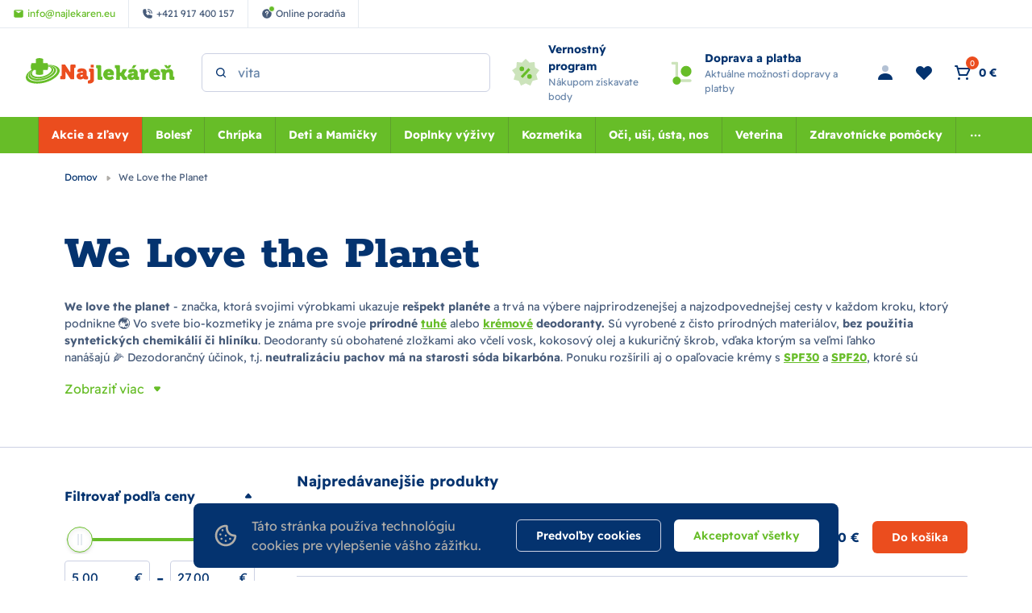

--- FILE ---
content_type: text/html; charset=utf-8
request_url: https://www.najlekaren.eu/we-love-the-planet/
body_size: 49572
content:
<!DOCTYPE html><html lang="sk"><head  prefix="og: http://ogp.me/ns#"><meta charset="UTF-8"><meta name="viewport" content="width=device-width,initial-scale=1.0,maximum-scale=5.0">      <title>We love the planet | Najlekáreň.eu</title>       <link rel="preconnect" href="https://www.googletagmanager.com">       <script> (function(){ if (!/(.*)\/poradna\/(.*)/.test(window.location.href)) { return; } const canonicalEl = document.querySelector('link[rel="canonical"]'); if (canonicalEl !== null) { return; } const url = new URL(window.location); const linkTag = document.createElement('link'); linkTag.setAttribute('rel', 'canonical'); linkTag.href = url.href; document.head.appendChild(linkTag); }()); </script>	      <script> window.MEDIA_URL = "/media/"; window.INTERNAL_PAYMENT_ENUM = {'COD_TYPE_INTERNAL': 32, 'WIRE_TYPE_INTERNAL': 33, 'CARD_TYPE_INTERNAL': 34, 'CASH_TYPE_INTERNAL': 35}; window.GA4_ENABLED = false; window.GA4_KEY = "G-G7K7WY2DKY"; window.GA4_PRICE = "excl"; function getCookie(name) { let cookieValue = null; if (document.cookie && document.cookie !== '') { const cookies = document.cookie.split(';'); for (let i = 0; i < cookies.length; i++) { const cookie = cookies[i].trim(); if (cookie.substring(0, name.length + 1) === (name + '=')) { cookieValue = decodeURIComponent(cookie.substring(name.length + 1)); break; } } } return cookieValue; } function setCookie(name, value, expiration_days) { const d = new Date(); d.setTime(d.getTime() + (expiration_days * 24 * 60 * 60 * 1000)); let expires = "expires=" + d.toUTCString(); document.cookie = name + "=" + value + ";" + expires + ";path=/"; } </script>  <script> function updateGoogleConsents(sb_gdpr_cookie_consent, init = false) { gtag('consent', init ? 'default' : 'update', { 'ad_storage': sb_gdpr_cookie_consent.consentMarketing ? 'granted' : 'denied', 'analytics_storage': sb_gdpr_cookie_consent.consentPerformance ? 'granted' : 'denied', 'functionality_storage': sb_gdpr_cookie_consent.consentFunctional ? 'granted' : 'denied', 'personalization_storage': sb_gdpr_cookie_consent.consentFunctional ? 'granted' : 'denied', 'ad_user_data': sb_gdpr_cookie_consent.consentAdUserData ? 'granted' : 'denied', 'ad_personalization': sb_gdpr_cookie_consent.consentAdPersonalization ? 'granted' : 'denied', "security_storage": "granted", }); } </script>       <!-- Global site tag (gtag.js) - Google Analytics --><script > window.dataLayer = window.dataLayer || []; window.gtag = function gtag() {  dataLayer.push(arguments);  };  let sb_gdpr_cookie_consent = getCookie('sb_gdpr_cookie_consent'); if(sb_gdpr_cookie_consent) { sb_gdpr_cookie_consent = sb_gdpr_cookie_consent.replace(/\\054/g, ',').replace(/\"/g, "\""); sb_gdpr_cookie_consent = JSON.parse(JSON.parse(sb_gdpr_cookie_consent)); } else { sb_gdpr_cookie_consent = {}; } updateGoogleConsents(sb_gdpr_cookie_consent, true);  </script>   <script async src="https://www.googletagmanager.com/gtag/js?id=G-G7K7WY2DKY"></script>   <script > window.dataLayer = window.dataLayer || []; window.gtag = function gtag() {  dataLayer.push(arguments);  }; gtag('js', new Date());  gtag('config', "G-G7K7WY2DKY", { 'currency': 'EUR' });  </script>   <!-- End Facebook Pixel Code -->      <script> if ('scrollRestoration' in history) { history.scrollRestoration = 'auto'; } </script>  <!-- Google Tag Manager --><script>(function (w, d, s, l, i) { w[l] = w[l] || []; w[l].push({ 'gtm.start': new Date().getTime(), event: 'gtm.js' }); var f = d.getElementsByTagName(s)[0], j = d.createElement(s), dl = l != 'dataLayer' ? '&l=' + l : ''; j.async = true; j.src = 'https://www.googletagmanager.com/gtm.js?id=' + i + dl; f.parentNode.insertBefore(j, f); })(window, document, 'script', 'dataLayer', "GTM-PKB4CG");</script><!-- End Google Tag Manager -->   <script> window.SB_TRANS = { 'for': 'za', }; window.SBUrls = { 'shipping_calendar:stock-state-api': "/kalendar-dorucenia/v2/stock-state/", 'customer:set-language': "/zakaznik/set-language/", }; window.searchUrls = { search_view: "/vyhladavanie/",  }; window.profileUrls = { gdprSettings: "/ucet/gdpr-nastavenia/", }; window.languageCode = "sk"; window.currencySymbol = "€"; window.currencyCode = "EUR"; window.rounding_exponent = "2";  </script>    <!-- Start Dognet Code --><script type=text/plain data-cookiecategory=consentMarketing> (function(d,t) { var script = d.createElement(t); script.id= 'pap_x2s6df8d'; script.async = true; script.src = 'https://login.dognet.sk/scripts/fj27g82d'; script.onload = script.onreadystatechange = function() { var rs = this.readyState; if (rs && (rs != 'complete') && (rs != 'loaded')) return; PostAffTracker.setAccountId("eed43c11"); try { var CampaignID="4b942b14"; PostAffTracker.track(); } catch (e) {} }; document.body.appendChild(script); })(document, 'script'); </script><!-- End Dognet Code -->   <script> window.maps_key = { key: 'AIzaSyAKpe_o_TBATZqnfMV1kvmh5RVmzktErdQ' };  window.active_menu_item = 1;    window.ga4_datalayer_enabled = false;  </script><script> if (window.matchMedia('(max-width: 991px)').matches) { let documentStyle = document.documentElement.getAttribute('style') || ''; documentStyle += `--app-height: ${window.innerHeight}px;`; document.documentElement.setAttribute('style', documentStyle); } </script> 
    <link href="/static/dist/main.9edb56a657fe6e43b232.ef8638bd3cf5.css" rel="stylesheet" />         <style>.sb.grid-template-columns-2{grid-template-columns:repeat(2, minmax(0, 1fr));}</style>        <style media="(min-width: 768px)">.sb.md\:grid-template-columns-3{grid-template-columns:repeat(3, minmax(0, 1fr));}</style>     <style media="(min-width: 992px)">.sb.lg\:grid-template-columns-4{grid-template-columns:repeat(4, minmax(0, 1fr));}</style>               
   <link rel="preload" fetchpriority="high" imagesrcset="/media/product_image/251511.jpg.156x156_q85ss0_background-%23fff.jpg.webp 156w, /media/product_image/251511.jpg.245x245_q85ss0_background-%23fff.jpg.webp 245w" imagesizes="(max-width: 360px) 156px, 245px" as="image">
    <script src="/static/dist/global.3ccbff43479ade9b8424.34d637f18fbb.js" defer></script>   <script src="/static/js/htmx.min.5be612db02a6.js" defer></script>  <script src="/static/dist/catalog.d9970dd13696e6da8c51.a45814a967a5.js" defer></script>
     <link rel="alternate" hreflang="sk" href="https://www.najlekaren.eu/we-love-the-planet/"/>  <link rel="alternate" hreflang="cs" href="https://www.najlekaren.cz/we-love-the-planet/"/>  <link rel="alternate" hreflang="x-default" href="https://www.najlekaren.eu/we-love-the-planet/"/>     <link rel="preload" href="/static/fonts/rokkitt/Rokkitt-400-latin-ext.5020ddbd40a2.woff2" as="font" type="font/woff2" crossorigin><link rel="preload" href="/static/fonts/rokkitt/Rokkitt-400-latin.0aebdf7b0d28.woff2" as="font" type="font/woff2" crossorigin><link rel="preload" href="/static/fonts/rokkitt/Rokkitt-800-latin-ext.5020ddbd40a2.woff2" as="font" type="font/woff2" crossorigin><link rel="preload" href="/static/fonts/rokkitt/Rokkitt-800-latin.0aebdf7b0d28.woff2" as="font" type="font/woff2" crossorigin><link rel="preload" href="/static/fonts/readex-pro/ReadexPro-400-latin-ext.f16914dcb0a5.woff2" as="font" type="font/woff2" crossorigin><link rel="preload" href="/static/fonts/readex-pro/ReadexPro-400-latin.977a6d3be0c9.woff2" as="font" type="font/woff2" crossorigin><link rel="preload" href="/static/fonts/readex-pro/ReadexPro-600-latin-ext.f16914dcb0a5.woff2" as="font" type="font/woff2" crossorigin><link rel="preload" href="/static/fonts/readex-pro/ReadexPro-600-latin.977a6d3be0c9.woff2" as="font" type="font/woff2" crossorigin><link rel="preload" href="/static/fonts/readex-pro/ReadexPro-700-latin-ext.f16914dcb0a5.woff2" as="font" type="font/woff2" crossorigin><link rel="preload" href="/static/fonts/readex-pro/ReadexPro-700-latin.977a6d3be0c9.woff2" as="font" type="font/woff2" crossorigin><style> /* latin-ext */ @font-face { font-family: 'Rokkitt'; font-style: normal; font-weight: 400; font-display: swap; src: url(/static/fonts/rokkitt/Rokkitt-400-latin-ext.5020ddbd40a2.woff2) format('woff2'); unicode-range: U+0100-02AF, U+0304, U+0308, U+0329, U+1E00-1E9F, U+1EF2-1EFF, U+2020, U+20A0-20AB, U+20AD-20CF, U+2113, U+2C60-2C7F, U+A720-A7FF; } /* latin */ @font-face { font-family: 'Rokkitt'; font-style: normal; font-weight: 400; font-display: swap; src: url(/static/fonts/rokkitt/Rokkitt-400-latin.0aebdf7b0d28.woff2) format('woff2'); unicode-range: U+0000-00FF, U+0131, U+0152-0153, U+02BB-02BC, U+02C6, U+02DA, U+02DC, U+0304, U+0308, U+0329, U+2000-206F, U+2074, U+20AC, U+2122, U+2191, U+2193, U+2212, U+2215, U+FEFF, U+FFFD; } /* latin-ext */ @font-face { font-family: 'Rokkitt'; font-style: normal; font-weight: 800; font-display: swap; src: url(/static/fonts/rokkitt/Rokkitt-800-latin-ext.5020ddbd40a2.woff2) format('woff2'); unicode-range: U+0100-02AF, U+0304, U+0308, U+0329, U+1E00-1E9F, U+1EF2-1EFF, U+2020, U+20A0-20AB, U+20AD-20CF, U+2113, U+2C60-2C7F, U+A720-A7FF; } /* latin */ @font-face { font-family: 'Rokkitt'; font-style: normal; font-weight: 800; font-display: swap; src: url(/static/fonts/rokkitt/Rokkitt-800-latin.0aebdf7b0d28.woff2) format('woff2'); unicode-range: U+0000-00FF, U+0131, U+0152-0153, U+02BB-02BC, U+02C6, U+02DA, U+02DC, U+0304, U+0308, U+0329, U+2000-206F, U+2074, U+20AC, U+2122, U+2191, U+2193, U+2212, U+2215, U+FEFF, U+FFFD; } /* latin-ext */ @font-face { font-family: 'Readex Pro'; font-style: normal; font-weight: 400; font-display: swap; src: url(/static/fonts/readex-pro/ReadexPro-400-latin-ext.f16914dcb0a5.woff2) format('woff2'); unicode-range: U+0100-02AF, U+0304, U+0308, U+0329, U+1E00-1E9F, U+1EF2-1EFF, U+2020, U+20A0-20AB, U+20AD-20CF, U+2113, U+2C60-2C7F, U+A720-A7FF; } /* latin */ @font-face { font-family: 'Readex Pro'; font-style: normal; font-weight: 400; font-display: swap; src: url(/static/fonts/readex-pro/ReadexPro-400-latin.977a6d3be0c9.woff2) format('woff2'); unicode-range: U+0000-00FF, U+0131, U+0152-0153, U+02BB-02BC, U+02C6, U+02DA, U+02DC, U+0304, U+0308, U+0329, U+2000-206F, U+2074, U+20AC, U+2122, U+2191, U+2193, U+2212, U+2215, U+FEFF, U+FFFD; } /* latin-ext */ @font-face { font-family: 'Readex Pro'; font-style: normal; font-weight: 600; font-display: swap; src: url(/static/fonts/readex-pro/ReadexPro-600-latin-ext.f16914dcb0a5.woff2) format('woff2'); unicode-range: U+0100-02AF, U+0304, U+0308, U+0329, U+1E00-1E9F, U+1EF2-1EFF, U+2020, U+20A0-20AB, U+20AD-20CF, U+2113, U+2C60-2C7F, U+A720-A7FF; } /* latin */ @font-face { font-family: 'Readex Pro'; font-style: normal; font-weight: 600; font-display: swap; src: url(/static/fonts/readex-pro/ReadexPro-600-latin.977a6d3be0c9.woff2) format('woff2'); unicode-range: U+0000-00FF, U+0131, U+0152-0153, U+02BB-02BC, U+02C6, U+02DA, U+02DC, U+0304, U+0308, U+0329, U+2000-206F, U+2074, U+20AC, U+2122, U+2191, U+2193, U+2212, U+2215, U+FEFF, U+FFFD; } /* latin-ext */ @font-face { font-family: 'Readex Pro'; font-style: normal; font-weight: 700; font-display: swap; src: url(/static/fonts/readex-pro/ReadexPro-700-latin-ext.f16914dcb0a5.woff2) format('woff2'); unicode-range: U+0100-02AF, U+0304, U+0308, U+0329, U+1E00-1E9F, U+1EF2-1EFF, U+2020, U+20A0-20AB, U+20AD-20CF, U+2113, U+2C60-2C7F, U+A720-A7FF; } /* latin */ @font-face { font-family: 'Readex Pro'; font-style: normal; font-weight: 700; font-display: swap; src: url(/static/fonts/readex-pro/ReadexPro-700-latin.977a6d3be0c9.woff2) format('woff2'); unicode-range: U+0000-00FF, U+0131, U+0152-0153, U+02BB-02BC, U+02C6, U+02DA, U+02DC, U+0304, U+0308, U+0329, U+2000-206F, U+2074, U+20AC, U+2122, U+2191, U+2193, U+2212, U+2215, U+FEFF, U+FFFD; } </style>            <meta name="robots" content="index, follow"/>      <link rel="apple-touch-icon" sizes="180x180" href="/static/favicon/apple-touch-icon.c32b92d650a5.png"><link rel="icon" type="image/png" sizes="32x32" href="/static/favicon/favicon-32x32.8afe41955a25.png"><link rel="icon" type="image/png" sizes="16x16" href="/static/favicon/favicon-16x16.e022b6b56f91.png"><link rel="manifest" href="/static/favicon/site.f400433a04ea.webmanifest"><link rel="mask-icon" href="/static/favicon/safari-pinned-tab.410abf3e147e.svg" color="#e0004d"><link rel="shortcut icon" href="/static/favicon/favicon.5283f49211f7.ico"><meta name="msapplication-TileColor" content="#e0004d"><meta name="msapplication-config" content="/static/favicon/browserconfig.28a963221edd.xml"><meta name="theme-color" content="#ffffff">   <meta property="og:site_name" content="Najlekáreň.eu"/><meta property="og:locale" content="sk"/>   
<meta name="description" content="Značka, ktorá je vo svete bio-kozmetiky známa pre svoje deodoranty vyrobené z čisto prírodných materiálov, bez použitia syntetických chemikálií či hliníku."><meta property="og:title" content="We love the planet | Najlekáreň.eu"><meta property="og:url" content="https://www.najlekaren.eu/we-love-the-planet/"><meta property="og:description" content="Značka, ktorá je vo svete bio-kozmetiky známa pre svoje deodoranty vyrobené z čisto prírodných materiálov, bez použitia syntetických chemikálií či hliníku."><meta property="og:image" content="https://www.najlekaren.eu/media/dynamic_preferences/catalog__all_category_image/category_ez921qR.jpg"><meta property="og:type" content="product.group">
      <link rel="canonical" href="https://www.najlekaren.eu/we-love-the-planet/">    </head><body class="" hx-ext="remove-me"> <noscript><style> noscript { width: 100%; } .noscript-d-block { display: block !important; } .noscript-d-none { display: none !important; } img.lazyload { display: none; } </style></noscript> <!-- Google Tag Manager (noscript) --><noscript><iframe src="https://www.googletagmanager.com/ns.html?id=GTM-PKB4CG" height="0" width="0" style="display:none;visibility:hidden"></iframe></noscript><!-- End Google Tag Manager (noscript) --><iframe style="display: none;" src="/static/favicon/favicon-16x16.e022b6b56f91.png"></iframe><div class="min-h-screen flex flex-col container-query-wrapper">                             
	     <div class="header-secondary max-sm:hidden flex items-center justify-between px-16 py-8 bg-light-surface text-caption text-dark-subdued relative z-40">  <div class="flex items-center">    <a href="mailto:info@najlekaren.eu" class="h-full flex items-center p-8 xl:px-16 border-r border-dark-10"><svg class="flex-shrink-0 w-14 h-14 mr-4"><use xlink:href="#mail"></use></svg><span>info@najlekaren.eu</span></a>     <a href="tel:+421 917 400 157" class="h-full flex items-center p-8 xl:px-16 border-r border-dark-10"><svg class="flex-shrink-0 w-14 h-14 mr-4"><use xlink:href="#phone"></use></svg><span>+421 917 400 157</span></a>       <a href="/poradna/" class="h-full flex items-center p-8 xl:px-16 border-r border-dark-10"><div class="flex-shrink-0 w-14 h-14 flex-center mr-4 relative"><svg class="w-full h-full"><use xlink:href="#question-mark"></use></svg><div class="absolute -top-3 -right-3 w-8 h-8 rounded-full bg-action border border-light"></div></div><span>Online poradňa</span></a>   </div>  <div class="flex items-center">    </div> </div> <header class="header py-8 md:py-16 bg-light relative"><div class="md:pb-16 relative">  <div class="max-sm:container md:px-32 flex items-center">  <a href="/" class="inline-block h-40 w-155 md:w-210 mr-32"><img class="w-full h-full object-scale-down" width="210" height="40" src="/static/images/logo.fc14ed8c4e7c.svg" alt="Najlekáreň s.r.o. logo" ></a>       <div class="md:w-1/3 mr-auto"><div class="search-bar bg-light max-sm:hidden max-sm:absolute max-sm:top-0 max-sm:left-0 max-sm:w-screen max-sm:shadow-sm max-sm:z-10"><div class="max-sm:m-16 relative"> <form class="relative" action="/katalog/" method="get"><label for="search" class="hidden">search</label><input id="header-search" type="search" name="search"  data-search placeholder="Hľadaný výraz" data-catalog-search-url="/katalog/?search=" class="input pl-40 max-sm:pr-40" autocomplete="off"><button type="submit" class="absolute h-16 w-16 top-1/2 left-16 -translate-y-1/2 z-1" aria-label="Search"><svg id="search-icon" title="Vyhľadať" class="absolute top-0 left-0 w-full h-full text-dark"><use xlink:href="#search"></use></svg></button><button type="button" data-toggle="search" class="absolute top-2/4 right-16 -translate-y-2/4 z-1 js-close-search-btn text-dark-60 max-sm:block hidden"><svg class="w-24 h-24"><use xlink:href="#x"></use></svg></button></form> </div></div></div>   <div id="search-window" class="hidden h-screen w-full fixed md:absolute top-0 left-0 md:top-full max-sm:bg-light z-20"><div class="absolute top-0 left-0 w-full h-full md:bg-dark-30" data-toggle="search"></div><div class="md:container h-full"><div class="search-window-wrapper relative h-full flex flex-col"><div class="md:hidden container my-8"> <form class="relative" action="/katalog/" method="get"><label for="search" class="hidden">search</label><input id="mobile-search" type="search" name="search"  data-search placeholder="Hľadaný výraz" data-catalog-search-url="/katalog/?search=" class="input pl-40 max-sm:pr-40" autocomplete="off"><button type="submit" class="absolute h-16 w-16 top-1/2 left-16 -translate-y-1/2 z-1" aria-label="Search"><svg id="search-icon" title="Vyhľadať" class="absolute top-0 left-0 w-full h-full text-dark"><use xlink:href="#search"></use></svg></button><button type="button" data-toggle="search" class="absolute top-2/4 right-16 -translate-y-2/4 z-1 js-close-search-btn text-dark-60 max-sm:block hidden"><svg class="w-24 h-24"><use xlink:href="#x"></use></svg></button></form> </div>  <div id="search-result-container" class="min-h-0 md:container"><div class="h-full w-full lg:w-10/12 mx-auto">  <div class="max-sm:hidden triangle ml-56"></div>  <div class="h-full bg-light rounded-tile overflow-hidden">  <div class="h-full flex items-center p-24 md:bg-light-surface"><p class="search__info search__info--empty-input"> Napíšte čo hľadáte </p><p class="search__info search__info--no-found hidden"> Žiadne výsledky. </p></div>  </div></div></div> </div></div></div>     <a href="/vsetko-o-nakupe/vernostny-program/" class="max-md:hidden pl-24 flex items-center"><svg class="flex-shrink-0 w-40 h-40 mr-8"><use xlink:href="#loyalty-program"></use></svg><div><p class="flex-shrink-0 font-bold text-p-small">Vernostný program</p><p class="text-caption text-dark-60"> Nákupom získavate body </p></div></a>   <a href="/podmienky/dodanie/" class="max-md:hidden px-24 flex items-center"><svg class="flex-shrink-0 w-40 h-40 mr-8"><use xlink:href="#free-shipping"></use></svg><div><p class="flex-shrink-0 font-bold text-p-small">Doprava a platba</p><p class="text-caption text-dark-60"> Aktuálne možnosti dopravy a platby </p></div></a>    <div class="ml-auto flex items-center text-p-small">    <a href="/ucet/prihlasenie/" hx-get="/ucet/prihlasenie/" hx-target="#sidebar-login" hx-select="#sidebar-login-inner" hx-indicator=".js-sidebar-login-loader" id="show_login_button" title="Prihlásenie" class="flex p-8 md:mx-4 transition-colors rounded-button hover:bg-light-surface cursor-pointer js-sidebar-toggle" data-sidebar-target="sidebar-login"><svg class="w-24 h-24 text-dark"><use xlink:href="#person"></use></svg></a>      <a href="/ucet/wishlist/" title="Obľúbené" class="max-sm:hidden p-8 md:mx-4 flex items-center relative transition-colors rounded-button hover:bg-light-surface">  <svg class="w-24 h-24 text-dark"><use xlink:href="#heart"></use></svg>  </a>     <div hx-trigger="LoadBasket from:document" hx-swap="none" hx-get="/basket/sidebar/"></div><div id="basket-icon" hx-get="/basket/sidebar/" hx-target="#basket-window" hx-select="#basket-window > *" hx-indicator=".js-basket-window-loader" class="flex items-center md:mx-4 transition-colors rounded-button hover:bg-light-surface cursor-pointer js-sidebar-toggle" title="Nákupný košík" data-sidebar-target="basket-window"><div class="flex relative p-8"><svg class="w-24 h-24 text-dark"><use xlink:href="#cart"></use></svg><span class="flex-center w-16 h-16 absolute right-0 top-0 bg-warning text-p-mini rounded-full" data-basket-count>0</span></div><span class="max-sm:hidden pr-8 whitespace-nowrap" data-basket-total-price>0 €</span></div>   <div class="js-sidebar-toggle flex lg:hidden p-8 -mr-4" data-sidebar-target="mobile-menu"><svg class="w-24 h-24 text-dark"><use xlink:href="#menu"></use></svg></div></div>  </div> </div>      <nav class="max-md:hidden bg-action order-1 w-full relative" aria-label="main-menu"><div class="max-sm:container md:px-32 flex items-center">  <ul class="w-full flex items-center justify-center text-p-small js-hideable-navbar w-full whitespace-nowrap overflow-hidden">       <li class="group main-menu-link has-megamenu js-hideable-item"> <a  data-instant href="/akcie-a-zlavy/"   class="flex  px-16 py-12 lg:text-light whitespace-nowrap lg:group-hover:text-light lg:group-hover:bg-action-500 font-bold bg-brand" title="Akcie a zľavy"  > Akcie a zľavy</a>   <div class="absolute w-full top-full left-0 bg-light opacity-0 invisible z-20 group-hover:opacity-100 group-hover:visible shadow clip-path-top"><div class="py-40 container"><div class="row"><div class="w-1/4 flex"><div class="w-48 h-48 flex-shrink-0 mr-16 overflow-hidden"><img data-src="/media/categories/icons/146_w40_h40_ZF2RXIj.png.48x48_q85ss0_background-%23fff_crop.jpg.webp" src="/static/images/blank.gif" width="48" height="48" class="w-full h-full object-scale-down lazyload" alt="Výpredaj"></div><div class="w-full"><a href="/akcie-a-zlavy-vypredaj/" class="font-bold break-words whitespace-normal" > Výpredaj </a></div></div><div class="w-1/4 flex"><div class="w-full"><a href="/produkty-s-kratkou-exspiraciou/" class="font-bold break-words whitespace-normal" > Produkty s kratkou exspiráciou </a></div></div><div class="w-1/4 flex"><div class="w-48 h-48 flex-shrink-0 mr-16 overflow-hidden"><img data-src="/media/categories/icons/141_w40_h40_1GcicWN.png.48x48_q85ss0_background-%23fff_crop.jpg.webp" src="/static/images/blank.gif" width="48" height="48" class="w-full h-full object-scale-down lazyload" alt="Doplnky výživy"></div><div class="w-full"><a href="/akcie-a-zlavy-doplnky-vyzivy/" class="font-bold break-words whitespace-normal" > Doplnky výživy </a></div></div><div class="w-1/4 flex"><div class="w-48 h-48 flex-shrink-0 mr-16 overflow-hidden"><img data-src="/media/categories/icons/142_w40_h40_lEpxkWA.png.48x48_q85ss0_background-%23fff_crop.jpg.webp" src="/static/images/blank.gif" width="48" height="48" class="w-full h-full object-scale-down lazyload" alt="Kozmetika"></div><div class="w-full"><a href="/akcie-a-zlavy-kozmetika/" class="font-bold break-words whitespace-normal" > Kozmetika </a></div></div><div class="w-1/4 flex"><div class="w-48 h-48 flex-shrink-0 mr-16 overflow-hidden"><img data-src="/media/categories/icons/147_w40_h40_Kl4qWNZ.png.48x48_q85ss0_background-%23fff_crop.jpg.webp" src="/static/images/blank.gif" width="48" height="48" class="w-full h-full object-scale-down lazyload" alt="Voľnopredajné liečivá"></div><div class="w-full"><a href="/akcie-a-zlavy-volnopredajne-lieciva/" class="font-bold break-words whitespace-normal" > Voľnopredajné liečivá </a></div></div><div class="w-1/4 flex"><div class="w-48 h-48 flex-shrink-0 mr-16 overflow-hidden"><img data-src="/media/categories/icons/148_w40_h40_hhxGvbF.png.48x48_q85ss0_background-%23fff_crop.jpg.webp" src="/static/images/blank.gif" width="48" height="48" class="w-full h-full object-scale-down lazyload" alt="Matka a dieťa"></div><div class="w-full"><a href="/akcie-a-zlavy-matka-a-dieta/" class="font-bold break-words whitespace-normal" > Matka a dieťa </a></div></div><div class="w-1/4 flex"><div class="w-48 h-48 flex-shrink-0 mr-16 overflow-hidden"><img data-src="/media/categories/icons/143_w40_h40_adjw7No.png.48x48_q85ss0_background-%23fff_crop.jpg.webp" src="/static/images/blank.gif" width="48" height="48" class="w-full h-full object-scale-down lazyload" alt="AKCIA Veterina"></div><div class="w-full"><a href="/akcie-a-zlavy-akcia-veterina/" class="font-bold break-words whitespace-normal" > AKCIA Veterina </a></div></div><div class="w-1/4 flex"><div class="w-48 h-48 flex-shrink-0 mr-16 overflow-hidden"><img data-src="/media/categories/icons/149_w40_h40_MuBbnSo.png.48x48_q85ss0_background-%23fff_crop.jpg.webp" src="/static/images/blank.gif" width="48" height="48" class="w-full h-full object-scale-down lazyload" alt="Zdravotnícke pomôcky"></div><div class="w-full"><a href="/akcie-a-zlavy-zdravotnicke-pomocky/" class="font-bold break-words whitespace-normal" > Zdravotnícke pomôcky </a></div></div><div class="w-1/4 flex"><div class="w-48 h-48 flex-shrink-0 mr-16 overflow-hidden"><img data-src="/media/categories/icons/145_w40_h40_NqIIEfA.png.48x48_q85ss0_background-%23fff_crop.jpg.webp" src="/static/images/blank.gif" width="48" height="48" class="w-full h-full object-scale-down lazyload" alt="Oči, uši, ústa, nos"></div><div class="w-full"><a href="/akcie-a-zlavy-oci-usi-usta-nos/" class="font-bold break-words whitespace-normal" > Oči, uši, ústa, nos </a></div></div><div class="w-1/4 flex"><div class="w-48 h-48 flex-shrink-0 mr-16 overflow-hidden"><img data-src="/media/categories/icons/781_w40_h40_sA8wB0w.png.48x48_q85ss0_background-%23fff_crop.jpg.webp" src="/static/images/blank.gif" width="48" height="48" class="w-full h-full object-scale-down lazyload" alt="Zľavy v elektre"></div><div class="w-full"><a href="/akcie-a-zlavy-zlavy-v-elektre/" class="font-bold break-words whitespace-normal" > Zľavy v elektre </a></div></div><div class="w-1/4 flex"><div class="w-48 h-48 flex-shrink-0 mr-16 overflow-hidden"><img data-src="/media/categories/icons/150_w40_h40_yRK9Gt9.png.48x48_q85ss0_background-%23fff_crop.jpg.webp" src="/static/images/blank.gif" width="48" height="48" class="w-full h-full object-scale-down lazyload" alt="Čaje a potraviny"></div><div class="w-full"><a href="/akcie-a-zlavy-caje-a-potraviny/" class="font-bold break-words whitespace-normal" > Čaje a potraviny </a></div></div></div></div></div>  </li>         <li class="group main-menu-link has-megamenu js-hideable-item"> <a  data-instant href="/bolest/"   class="flex  px-16 py-12 lg:text-light whitespace-nowrap lg:group-hover:text-light lg:group-hover:bg-action-500 font-bold" title="Bolesť"  > Bolesť</a>   <div class="absolute w-full top-full left-0 bg-light opacity-0 invisible z-20 group-hover:opacity-100 group-hover:visible shadow clip-path-top"><div class="py-40 container"><div class="row"><div class="w-1/4 flex"><div class="w-48 h-48 flex-shrink-0 mr-16 overflow-hidden"><img data-src="/media/categories/icons/1014_w40_h40.png.48x48_q85ss0_background-%23fff_crop.jpg.webp" src="/static/images/blank.gif" width="48" height="48" class="w-full h-full object-scale-down lazyload" alt="Hlava a zuby"></div><div class="w-full"><a href="/bolest-hlava-a-zuby/" class="font-bold break-words whitespace-normal" > Hlava a zuby </a><ul class="mt-12"><li><a href="/bolest-hlava-a-zuby-bolest-zubov/" class="inline-block py-4 max-w-full break-words whitespace-normal" > Bolesť zubov </a></li><li><a href="/bolest-hlava-a-zuby-gely-a-roztoky/" class="inline-block py-4 max-w-full break-words whitespace-normal" > Gély a roztoky </a></li><li><a href="/bolest-hlava-a-zuby-bolest-hlavy-migrena/" class="inline-block py-4 max-w-full break-words whitespace-normal" > Bolesť hlavy, migréna </a></li></ul></div></div><div class="w-1/4 flex"><div class="w-48 h-48 flex-shrink-0 mr-16 overflow-hidden"><img data-src="/media/categories/icons/315_w40_h40_ujYjDGX.png.48x48_q85ss0_background-%23fff_crop.jpg.webp" src="/static/images/blank.gif" width="48" height="48" class="w-full h-full object-scale-down lazyload" alt="Kĺby, kosti a svaly"></div><div class="w-full"><a href="/bolest-klby-kosti-a-svaly/" class="font-bold break-words whitespace-normal" > Kĺby, kosti a svaly </a><ul class="mt-12"><li><a href="/bolest-klby-kosti-a-svaly-klby-a-kosti/" class="inline-block py-4 max-w-full break-words whitespace-normal" > Kĺby a kosti </a></li><li><a href="/bolest-klby-kosti-a-svaly-svaly/" class="inline-block py-4 max-w-full break-words whitespace-normal" > Svaly </a></li></ul></div></div><div class="w-1/4 flex"><div class="w-48 h-48 flex-shrink-0 mr-16 overflow-hidden"><img data-src="/media/categories/icons/1018_w40_h40.png.48x48_q85ss0_background-%23fff_crop.jpg.webp" src="/static/images/blank.gif" width="48" height="48" class="w-full h-full object-scale-down lazyload" alt="Močové cesty a prostata"></div><div class="w-full"><a href="/bolest-mocove-cesty-a-prostata/" class="font-bold break-words whitespace-normal" > Močové cesty a prostata </a><ul class="mt-12"><li><a href="/bolest-mocove-cesty-a-prostata-tablety-kapsuly-prasok/" class="inline-block py-4 max-w-full break-words whitespace-normal" > Tablety, kapsuly, prášok </a></li><li><a href="/bolest-mocove-cesty-a-prostata-kvapky-roztoky-sirupy/" class="inline-block py-4 max-w-full break-words whitespace-normal" > Kvapky, roztoky, sirupy </a></li><li><a href="/bolest-mocove-cesty-a-prostata-caje/" class="inline-block py-4 max-w-full break-words whitespace-normal" > Čaj na močové cesty </a></li></ul></div></div><div class="w-1/4 flex"><div class="w-48 h-48 flex-shrink-0 mr-16 overflow-hidden"><img data-src="/media/categories/icons/1019_w40_h40.png.48x48_q85ss0_background-%23fff_crop.jpg.webp" src="/static/images/blank.gif" width="48" height="48" class="w-full h-full object-scale-down lazyload" alt="Menštruačné bolesti"></div><div class="w-full"><a href="/bolest-menstruacne-bolesti/" class="font-bold break-words whitespace-normal" > Menštruačné bolesti </a><ul class="mt-12"><li><a href="/bolest-menstruacne-bolesti-hrejive-vankusiky/" class="inline-block py-4 max-w-full break-words whitespace-normal" > Hrejivé vankúšiky </a></li><li><a href="/bolest-menstruacne-bolesti-tablety/" class="inline-block py-4 max-w-full break-words whitespace-normal" > Tablety </a></li></ul></div></div><div class="w-1/4 flex"><div class="w-48 h-48 flex-shrink-0 mr-16 overflow-hidden"><img data-src="/media/categories/icons/2007_w40_h40.png.48x48_q85ss0_background-%23fff_crop.jpg.webp" src="/static/images/blank.gif" width="48" height="48" class="w-full h-full object-scale-down lazyload" alt="Hemoroidy"></div><div class="w-full"><a href="/bolest-hemoroidy/" class="font-bold break-words whitespace-normal" > Hemoroidy </a><ul class="mt-12"><li><a href="/bolest-hemoroidy-sedave-kupele/" class="inline-block py-4 max-w-full break-words whitespace-normal" > Sedavé kúpele </a></li><li><a href="/bolest-hemoroidy-capiky/" class="inline-block py-4 max-w-full break-words whitespace-normal" > Čapíky </a></li><li><a href="/bolest-hemoroidy-maste-a-gely/" class="inline-block py-4 max-w-full break-words whitespace-normal" > Maste a gély </a></li></ul></div></div><div class="w-1/4 flex"><div class="w-48 h-48 flex-shrink-0 mr-16 overflow-hidden"><img data-src="/media/categories/icons/1017_w40_h40.png.48x48_q85ss0_background-%23fff_crop.jpg.webp" src="/static/images/blank.gif" width="48" height="48" class="w-full h-full object-scale-down lazyload" alt="Lieky proti opuchom nôh, zápalom a kŕčovým žilám"></div><div class="w-full"><a href="/bolest-lieky-proti-opuchom-noh-zapalom-a-krcovym-zilam/" class="font-bold break-words whitespace-normal" > Lieky proti opuchom nôh, zápalom a kŕčovým žilám </a><ul class="mt-12"><li><a href="/bolest-lieky-proti-opuchom-noh-zapalom-a-krcovym-zilam-zapal/" class="inline-block py-4 max-w-full break-words whitespace-normal" > Zápal </a></li><li><a href="/bolest-lieky-proti-opuchom-noh-zapalom-a-krcovym-zilam-unava-a-opuch-noh/" class="inline-block py-4 max-w-full break-words whitespace-normal" > Únava a opuch nôh </a></li><li><a href="/bolest-lieky-proti-opuchom-noh-zapalom-a-krcovym-zilam-zily/" class="inline-block py-4 max-w-full break-words whitespace-normal" > Žily </a></li></ul></div></div><div class="w-1/4 flex"><div class="w-48 h-48 flex-shrink-0 mr-16 overflow-hidden"><img data-src="/media/categories/icons/317_w40_h40_wIKeU6G.png.48x48_q85ss0_background-%23fff_crop.jpg.webp" src="/static/images/blank.gif" width="48" height="48" class="w-full h-full object-scale-down lazyload" alt="Liečivá proti bolesti chrbta a krku"></div><div class="w-full"><a href="/bolest-lieciva-proti-bolesti-chrbta-a-krku/" class="font-bold break-words whitespace-normal" > Liečivá proti bolesti chrbta a krku </a><ul class="mt-12"><li><a href="/bolest-lieciva-proti-bolesti-chrbta-a-krku-naplaste/" class="inline-block py-4 max-w-full break-words whitespace-normal" > Náplaste </a></li><li><a href="/bolest-lieciva-proti-bolesti-chrbta-a-krku-tablety-kapsuly-a-ine/" class="inline-block py-4 max-w-full break-words whitespace-normal" > Tablety, kapsuly a iné </a></li><li><a href="/bolest-lieciva-proti-bolesti-chrbta-a-krku-maste-kremy-gely/" class="inline-block py-4 max-w-full break-words whitespace-normal" > Maste, krémy, gély </a></li></ul></div></div><div class="w-1/4 flex"><div class="w-48 h-48 flex-shrink-0 mr-16 overflow-hidden"><img data-src="/media/categories/icons/316_w40_h40_5Whvpun.png.48x48_q85ss0_background-%23fff_crop.jpg.webp" src="/static/images/blank.gif" width="48" height="48" class="w-full h-full object-scale-down lazyload" alt="Bolesť brucha"></div><div class="w-full"><a href="/bolest-brucho/" class="font-bold break-words whitespace-normal" > Bolesť brucha </a><ul class="mt-12"><li><a href="/bolest-brucho-palenie-zahy/" class="inline-block py-4 max-w-full break-words whitespace-normal" > Pálenie záhy </a></li><li><a href="/bolest-brucho-zvracanie-a-nevolnost/" class="inline-block py-4 max-w-full break-words whitespace-normal" > Zvracanie a nevoľnosť </a></li><li><a href="/bolest-brucho-naduvanie-a-plynatost/" class="inline-block py-4 max-w-full break-words whitespace-normal" > Nadúvanie a plynatosť </a></li><li><a href="/bolest-brucho-zapcha/" class="inline-block py-4 max-w-full break-words whitespace-normal" > Zápcha </a></li><li><a href="/bolest-brucho-pecen-a-zlcnik/" class="inline-block py-4 max-w-full break-words whitespace-normal" > Pečeň a žlčník </a></li><li><a href="/bolest-brucho/" class="inline-block mt-12 max-w-full whitespace-normal break-words text-action underline hover:no-underline" > Zobraziť všetky </a></li></ul></div></div></div></div></div>  </li>         <li class="group main-menu-link has-megamenu js-hideable-item"> <a  data-instant href="/chripka/"   class="flex  px-16 py-12 lg:text-light whitespace-nowrap lg:group-hover:text-light lg:group-hover:bg-action-500 font-bold" title="Chrípka"  > Chrípka</a>   <div class="absolute w-full top-full left-0 bg-light opacity-0 invisible z-20 group-hover:opacity-100 group-hover:visible shadow clip-path-top"><div class="py-40 container"><div class="row"><div class="w-1/4 flex"><div class="w-48 h-48 flex-shrink-0 mr-16 overflow-hidden"><img data-src="/media/categories/icons/1002_w40_h40.png.48x48_q85ss0_background-%23fff_crop.jpg.webp" src="/static/images/blank.gif" width="48" height="48" class="w-full h-full object-scale-down lazyload" alt="Zápal a bolesť hrdla"></div><div class="w-full"><a href="/chripka-zapal-a-bolest-hrdla/" class="font-bold break-words whitespace-normal" > Zápal a bolesť hrdla </a><ul class="mt-12"><li><a href="/chripka-zapal-a-bolest-hrdla-pastilky-a-tablety/" class="inline-block py-4 max-w-full break-words whitespace-normal" > Pastilky a tablety </a></li><li><a href="/chripka-zapal-a-bolest-hrdla-kloktadla/" class="inline-block py-4 max-w-full break-words whitespace-normal" > Kloktadlá </a></li><li><a href="/chripka-zapal-a-bolest-hrdla-spreje/" class="inline-block py-4 max-w-full break-words whitespace-normal" > Spreje na bolesť hrdla </a></li><li><a href="/chripka-zapal-a-bolest-hrdla-sirupy/" class="inline-block py-4 max-w-full break-words whitespace-normal" > Sirupy </a></li></ul></div></div><div class="w-1/4 flex"><div class="w-48 h-48 flex-shrink-0 mr-16 overflow-hidden"><img data-src="/media/categories/icons/1010_w40_h40.png.48x48_q85ss0_background-%23fff_crop.jpg.webp" src="/static/images/blank.gif" width="48" height="48" class="w-full h-full object-scale-down lazyload" alt="Kašeľ"></div><div class="w-full"><a href="/chripka-kasel/" class="font-bold break-words whitespace-normal" > Kašeľ </a><ul class="mt-12"><li><a href="/chripka-kasel-vykasliavanie/" class="inline-block py-4 max-w-full break-words whitespace-normal" > Vykašliavanie </a></li><li><a href="/chripka-kasel-kasel-u-deti/" class="inline-block py-4 max-w-full break-words whitespace-normal" > Kašeľ u detí </a></li><li><a href="/chripka-kasel-suchy-kasel/" class="inline-block py-4 max-w-full break-words whitespace-normal" > Suchý kašeľ </a></li><li><a href="/chripka-kasel-prirodne-produkty-na-kasel/" class="inline-block py-4 max-w-full break-words whitespace-normal" > Prírodné produkty na kašeľ </a></li></ul></div></div><div class="w-1/4 flex"><div class="w-48 h-48 flex-shrink-0 mr-16 overflow-hidden"><img data-src="/media/categories/icons/1006_w40_h40.png.48x48_q85ss0_background-%23fff_crop.jpg.webp" src="/static/images/blank.gif" width="48" height="48" class="w-full h-full object-scale-down lazyload" alt="Horúčka"></div><div class="w-full"><a href="/chripka-horucka/" class="font-bold break-words whitespace-normal" > Horúčka </a><ul class="mt-12"><li><a href="/chripka-horucka-rektalne-capiky-pri-horucke/" class="inline-block py-4 max-w-full break-words whitespace-normal" > Rektálne čapíky pri horúčke </a></li><li><a href="/chripka-horucka-sirupy/" class="inline-block py-4 max-w-full break-words whitespace-normal" > Sirupy </a></li><li><a href="/chripka-horucka-horuce-napoje/" class="inline-block py-4 max-w-full break-words whitespace-normal" > Horúce nápoje </a></li><li><a href="/chripka-horucka-tablety-proti-horucke/" class="inline-block py-4 max-w-full break-words whitespace-normal" > Tablety proti horúčke </a></li></ul></div></div><div class="w-1/4 flex"><div class="w-48 h-48 flex-shrink-0 mr-16 overflow-hidden"><img data-src="/media/categories/icons/1001_w40_h40.png.48x48_q85ss0_background-%23fff_crop.jpg.webp" src="/static/images/blank.gif" width="48" height="48" class="w-full h-full object-scale-down lazyload" alt="Nádcha"></div><div class="w-full"><a href="/chripka-nadcha/" class="font-bold break-words whitespace-normal" > Nádcha </a><ul class="mt-12"><li><a href="/chripka-nadcha-sirupy-na-nadchu/" class="inline-block py-4 max-w-full break-words whitespace-normal" > Sirupy na nádchu </a></li><li><a href="/chripka-nadcha-spreje/" class="inline-block py-4 max-w-full break-words whitespace-normal" > Nosové spreje </a></li><li><a href="/chripka-nadcha-maste/" class="inline-block py-4 max-w-full break-words whitespace-normal" > Maste </a></li><li><a href="/chripka-nadcha-tablety/" class="inline-block py-4 max-w-full break-words whitespace-normal" > Tablety </a></li><li><a href="/chripka-nadcha-kvapky/" class="inline-block py-4 max-w-full break-words whitespace-normal" > Kvapky </a></li></ul></div></div></div></div></div>  </li>         <li class="group main-menu-link has-megamenu js-hideable-item"> <a  data-instant href="/deti-a-mamicky/"   class="flex  px-16 py-12 lg:text-light whitespace-nowrap lg:group-hover:text-light lg:group-hover:bg-action-500 font-bold" title="Deti a Mamičky"  > Deti a Mamičky</a>   <div class="absolute w-full top-full left-0 bg-light opacity-0 invisible z-20 group-hover:opacity-100 group-hover:visible shadow clip-path-top"><div class="py-40 container"><div class="row"><div class="w-1/4 flex"><div class="w-48 h-48 flex-shrink-0 mr-16 overflow-hidden"><img data-src="/media/categories/icons/2421_w40_h40_uYC8lh0.png.48x48_q85ss0_background-%23fff_crop.jpg.webp" src="/static/images/blank.gif" width="48" height="48" class="w-full h-full object-scale-down lazyload" alt="Akcie a zľavy pre deti a mamičky"></div><div class="w-full"><a href="/deti-a-mamicky-akcie-a-zlavy-pre-deti-a-mamicky/" class="font-bold break-words whitespace-normal" > Akcie a zľavy pre deti a mamičky </a><ul class="mt-12"><li><a href="/deti-a-mamicky-akcie-a-zlavy-pre-deti-a-mamicky-vyhodne-balenia/" class="inline-block py-4 max-w-full break-words whitespace-normal" > Výhodné balenia </a></li><li><a href="/deti-a-mamicky-akcie-a-zlavy-pre-deti-a-mamicky-akcne-ceny/" class="inline-block py-4 max-w-full break-words whitespace-normal" > Akčné ceny </a></li></ul></div></div><div class="w-1/4 flex"><div class="w-full"><a href="/deti-a-mamicky-zdravie-deti/" class="font-bold break-words whitespace-normal" > Zdravie detí </a><ul class="mt-12"><li><a href="/deti-a-mamicky-zdravie-deti-odreniny-a-zranenia/" class="inline-block py-4 max-w-full break-words whitespace-normal" > Odreniny a zranenia </a></li><li><a href="/deti-a-mamicky-zdravie-deti-problemy-s-ocami-a-usami/" class="inline-block py-4 max-w-full break-words whitespace-normal" > Problémy s očami a ušami </a></li><li><a href="/deti-a-mamicky-zdravie-deti-horucka-a-bolest/" class="inline-block py-4 max-w-full break-words whitespace-normal" > Horúčka a bolesť </a></li><li><a href="/deti-a-mamicky-zdravie-deti-bolest-bruska/" class="inline-block py-4 max-w-full break-words whitespace-normal" > Bolesť bruška </a></li><li><a href="/deti-a-mamicky-zdravie-deti-vitaminy-pre-deti-a-imunita/" class="inline-block py-4 max-w-full break-words whitespace-normal" > Vitamíny pre deti a imunita </a></li><li><a href="/deti-a-mamicky-zdravie-deti/" class="inline-block mt-12 max-w-full whitespace-normal break-words text-action underline hover:no-underline" > Zobraziť všetky </a></li></ul></div></div><div class="w-1/4 flex"><div class="w-48 h-48 flex-shrink-0 mr-16 overflow-hidden"><img data-src="/media/categories/icons/300_w40_h40_1FBlYhM.png.48x48_q85ss0_background-%23fff_crop.jpg.webp" src="/static/images/blank.gif" width="48" height="48" class="w-full h-full object-scale-down lazyload" alt="Dojčenie"></div><div class="w-full"><a href="/deti-a-mamicky-dojcenie/" class="font-bold break-words whitespace-normal" > Dojčenie </a><ul class="mt-12"><li><a href="/deti-a-mamicky-dojcenie-starostlivost-o-prsia-pri-dojceni/" class="inline-block py-4 max-w-full break-words whitespace-normal" > Starostlivosť o prsia pri dojčení </a></li><li><a href="/deti-a-mamicky-dojcenie-prsne-vlozky/" class="inline-block py-4 max-w-full break-words whitespace-normal" > Prsné vložky </a></li><li><a href="/deti-a-mamicky-dojcenie-dojciace-vankuse/" class="inline-block py-4 max-w-full break-words whitespace-normal" > Dojčiace vankúše </a></li><li><a href="/deti-a-mamicky-dojcenie-podpora-dojcenia/" class="inline-block py-4 max-w-full break-words whitespace-normal" > Podpora dojčenia </a></li><li><a href="/deti-a-mamicky-dojcenie-odsavanie-a-uskladnenie-mlieka/" class="inline-block py-4 max-w-full break-words whitespace-normal" > Odsávanie a uskladnenie mlieka </a></li></ul></div></div><div class="w-1/4 flex"><div class="w-48 h-48 flex-shrink-0 mr-16 overflow-hidden"><img data-src="/media/categories/icons/299_w40_h40_7raySPN.png.48x48_q85ss0_background-%23fff_crop.jpg.webp" src="/static/images/blank.gif" width="48" height="48" class="w-full h-full object-scale-down lazyload" alt="Pre budúce mamičky"></div><div class="w-full"><a href="/deti-a-mamicky-pre-buduce-mamicky/" class="font-bold break-words whitespace-normal" > Pre budúce mamičky </a><ul class="mt-12"><li><a href="/deti-a-mamicky-pre-buduce-mamicky-ovulacne-a-tehotenske-testy/" class="inline-block py-4 max-w-full break-words whitespace-normal" > Ovulačné a tehotenské testy </a></li><li><a href="/deti-a-mamicky-pre-buduce-mamicky-vitaminy-pre-tehotne/" class="inline-block py-4 max-w-full break-words whitespace-normal" > Vitamíny pre tehotné </a></li><li><a href="/deti-a-mamicky-pre-buduce-mamicky-caje-pre-tehotne/" class="inline-block py-4 max-w-full break-words whitespace-normal" > Čaje pre tehotné </a></li><li><a href="/deti-a-mamicky-pre-buduce-mamicky-vyzivove-doplnky-pre-tehotne/" class="inline-block py-4 max-w-full break-words whitespace-normal" > Výživové doplnky pre tehotné </a></li><li><a href="/deti-a-mamicky-pre-buduce-mamicky-kozmetika-pre-tehotne/" class="inline-block py-4 max-w-full break-words whitespace-normal" > Kozmetika pre tehotné </a></li><li><a href="/deti-a-mamicky-pre-buduce-mamicky/" class="inline-block mt-12 max-w-full whitespace-normal break-words text-action underline hover:no-underline" > Zobraziť všetky </a></li></ul></div></div><div class="w-1/4 flex"><div class="w-48 h-48 flex-shrink-0 mr-16 overflow-hidden"><img data-src="/media/categories/icons/408_w40_h40.png.48x48_q85ss0_background-%23fff_crop.jpg.webp" src="/static/images/blank.gif" width="48" height="48" class="w-full h-full object-scale-down lazyload" alt="Detské kočíky"></div><div class="w-full"><a href="/deti-a-mamicky-detske-kociky/" class="font-bold break-words whitespace-normal" > Detské kočíky </a><ul class="mt-12"><li><a href="/deti-a-mamicky-detske-kociky-kociky-pre-dvojicky-a-surodenecke-kociky/" class="inline-block py-4 max-w-full break-words whitespace-normal" > Kočíky pre dvojičky a súrodenecké kočíky </a></li><li><a href="/deti-a-mamicky-detske-kociky-sportove-kociky/" class="inline-block py-4 max-w-full break-words whitespace-normal" > Športové kočíky </a></li><li><a href="/deti-a-mamicky-detske-kociky-kombinovane-kociky/" class="inline-block py-4 max-w-full break-words whitespace-normal" > Kombinované kočíky </a></li><li><a href="/deti-a-mamicky-detske-kociky-golfove-kociky/" class="inline-block py-4 max-w-full break-words whitespace-normal" > Golfové kočíky </a></li><li><a href="/deti-a-mamicky-detske-kociky-doplnky-ku-kocikom/" class="inline-block py-4 max-w-full break-words whitespace-normal" > Doplnky ku kočíkom </a></li></ul></div></div><div class="w-1/4 flex"><div class="w-48 h-48 flex-shrink-0 mr-16 overflow-hidden"><img data-src="/media/categories/icons/496_w40_h40.png.48x48_q85ss0_background-%23fff_crop.jpg.webp" src="/static/images/blank.gif" width="48" height="48" class="w-full h-full object-scale-down lazyload" alt="Detská izba a hračky"></div><div class="w-full"><a href="/deti-a-mamicky-detska-izba-a-hracky/" class="font-bold break-words whitespace-normal" > Detská izba a hračky </a><ul class="mt-12"><li><a href="/deti-a-mamicky-detska-izba-a-hracky-bezpecnost-deti-v-domacnosti/" class="inline-block py-4 max-w-full break-words whitespace-normal" > Bezpečnosť detí v domácnosti </a></li><li><a href="/deti-a-mamicky-detska-izba-a-hracky-ohradky/" class="inline-block py-4 max-w-full break-words whitespace-normal" > Ohrádky </a></li><li><a href="/deti-a-mamicky-detska-izba-a-hracky-komody-a-skrine/" class="inline-block py-4 max-w-full break-words whitespace-normal" > Komody a skrine </a></li><li><a href="/deti-a-mamicky-detska-izba-a-hracky-hracie-podlozky-a-koberceky/" class="inline-block py-4 max-w-full break-words whitespace-normal" > Hracie podložky a koberčeky </a></li><li><a href="/deti-a-mamicky-detska-izba-a-hracky-dekoracie-do-detskej-izby/" class="inline-block py-4 max-w-full break-words whitespace-normal" > Dekorácie do detskej izby </a></li><li><a href="/deti-a-mamicky-detska-izba-a-hracky/" class="inline-block mt-12 max-w-full whitespace-normal break-words text-action underline hover:no-underline" > Zobraziť všetky </a></li></ul></div></div><div class="w-1/4 flex"><div class="w-48 h-48 flex-shrink-0 mr-16 overflow-hidden"><img data-src="/media/categories/icons/484_w40_h40.png.48x48_q85ss0_background-%23fff_crop.jpg.webp" src="/static/images/blank.gif" width="48" height="48" class="w-full h-full object-scale-down lazyload" alt="Detský spánok"></div><div class="w-full"><a href="/deti-a-mamicky-detsky-spanok/" class="font-bold break-words whitespace-normal" > Detský spánok </a><ul class="mt-12"><li><a href="/deti-a-mamicky-detsky-spanok-spacie-vaky-a-zavinovacky/" class="inline-block py-4 max-w-full break-words whitespace-normal" > Spacie vaky a zavinovačky </a></li><li><a href="/deti-a-mamicky-detsky-spanok-monitory-dychu/" class="inline-block py-4 max-w-full break-words whitespace-normal" > Monitory dychu </a></li><li><a href="/deti-a-mamicky-detsky-spanok-prikryvky-a-vankuse-pre-deti/" class="inline-block py-4 max-w-full break-words whitespace-normal" > Prikrývky a vankúše pre deti </a></li><li><a href="/deti-a-mamicky-detsky-spanok-cumliky-a-prislusenstvo/" class="inline-block py-4 max-w-full break-words whitespace-normal" > Cumlíky a príslušenstvo </a></li><li><a href="/deti-a-mamicky-detsky-spanok-detske-pestunky/" class="inline-block py-4 max-w-full break-words whitespace-normal" > Detské pestúnky </a></li><li><a href="/deti-a-mamicky-detsky-spanok/" class="inline-block mt-12 max-w-full whitespace-normal break-words text-action underline hover:no-underline" > Zobraziť všetky </a></li></ul></div></div><div class="w-1/4 flex"><div class="w-48 h-48 flex-shrink-0 mr-16 overflow-hidden"><img data-src="/media/categories/icons/401_w40_h40.png.48x48_q85ss0_background-%23fff_crop.jpg.webp" src="/static/images/blank.gif" width="48" height="48" class="w-full h-full object-scale-down lazyload" alt="Cestovanie s deťmi"></div><div class="w-full"><a href="/deti-a-mamicky-cestovanie-s-detmi/" class="font-bold break-words whitespace-normal" > Cestovanie s deťmi </a><ul class="mt-12"><li><a href="/deti-a-mamicky-cestovanie-s-detmi-batohy-a-kufre-pre-deti/" class="inline-block py-4 max-w-full break-words whitespace-normal" > Batohy a kufre pre deti </a></li><li><a href="/deti-a-mamicky-cestovanie-s-detmi-cyklosedacky-a-cyklovoziky-pre-deti/" class="inline-block py-4 max-w-full break-words whitespace-normal" > Cyklosedačky a cyklovozíky pre deti </a></li><li><a href="/deti-a-mamicky-cestovanie-s-detmi-autosedacky/" class="inline-block py-4 max-w-full break-words whitespace-normal" > Autosedačky </a></li><li><a href="/deti-a-mamicky-cestovanie-s-detmi-cestovne-postielky/" class="inline-block py-4 max-w-full break-words whitespace-normal" > Cestovné postieľky </a></li><li><a href="/deti-a-mamicky-cestovanie-s-detmi-detske-nosice/" class="inline-block py-4 max-w-full break-words whitespace-normal" > Detské nosiče </a></li></ul></div></div><div class="w-1/4 flex"><div class="w-48 h-48 flex-shrink-0 mr-16 overflow-hidden"><img data-src="/media/categories/icons/293_w40_h40_h2jfjgE.png.48x48_q85ss0_background-%23fff_crop.jpg.webp" src="/static/images/blank.gif" width="48" height="48" class="w-full h-full object-scale-down lazyload" alt="Potreby pre kŕmenie detí a dojčiat"></div><div class="w-full"><a href="/deti-a-mamicky-potreby-pre-krmenie-deti-a-dojciat/" class="font-bold break-words whitespace-normal" > Potreby pre kŕmenie detí a dojčiat </a><ul class="mt-12"><li><a href="/deti-a-mamicky-potreby-pre-krmenie-deti-a-dojciat-ohrievace-flias/" class="inline-block py-4 max-w-full break-words whitespace-normal" > Ohrievače fliaš </a></li><li><a href="/deti-a-mamicky-potreby-pre-krmenie-deti-a-dojciat-sterilizator-flias/" class="inline-block py-4 max-w-full break-words whitespace-normal" > Sterilizátor fliaš </a></li><li><a href="/deti-a-mamicky-potreby-pre-krmenie-deti-a-dojciat-detske-jedalenske-stolicky/" class="inline-block py-4 max-w-full break-words whitespace-normal" > Detské jedálenské stoličky </a></li><li><a href="/deti-a-mamicky-potreby-pre-krmenie-deti-a-dojciat-priprava-detskych-prikrmov/" class="inline-block py-4 max-w-full break-words whitespace-normal" > Príprava detských príkrmov </a></li><li><a href="/deti-a-mamicky-potreby-pre-krmenie-deti-a-dojciat-desiatove-boxy-pre-deti/" class="inline-block py-4 max-w-full break-words whitespace-normal" > Desiatové boxy pre deti </a></li><li><a href="/deti-a-mamicky-potreby-pre-krmenie-deti-a-dojciat/" class="inline-block mt-12 max-w-full whitespace-normal break-words text-action underline hover:no-underline" > Zobraziť všetky </a></li></ul></div></div><div class="w-1/4 flex"><div class="w-48 h-48 flex-shrink-0 mr-16 overflow-hidden"><img data-src="/media/categories/icons/288_w40_h40_3rXiC0P.png.48x48_q85ss0_background-%23fff_crop.jpg.webp" src="/static/images/blank.gif" width="48" height="48" class="w-full h-full object-scale-down lazyload" alt="Hygiena detí"></div><div class="w-full"><a href="/deti-a-mamicky-hygiena-deti/" class="font-bold break-words whitespace-normal" > Hygiena detí </a><ul class="mt-12"><li><a href="/deti-a-mamicky-hygiena-deti-manikura/" class="inline-block py-4 max-w-full break-words whitespace-normal" > Manikúra </a></li><li><a href="/deti-a-mamicky-hygiena-deti-odsavacky-hlienov/" class="inline-block py-4 max-w-full break-words whitespace-normal" > Odsávačky hlienov </a></li><li><a href="/deti-a-mamicky-hygiena-deti-detske-zubky/" class="inline-block py-4 max-w-full break-words whitespace-normal" > Detské zúbky </a></li><li><a href="/deti-a-mamicky-hygiena-deti-detske-nocniky/" class="inline-block py-4 max-w-full break-words whitespace-normal" > Detské nočníky </a></li><li><a href="/deti-a-mamicky-hygiena-deti-redukcie-na-wc-pre-deti/" class="inline-block py-4 max-w-full break-words whitespace-normal" > Redukcie na WC pre deti </a></li><li><a href="/deti-a-mamicky-hygiena-deti/" class="inline-block mt-12 max-w-full whitespace-normal break-words text-action underline hover:no-underline" > Zobraziť všetky </a></li></ul></div></div><div class="w-1/4 flex"><div class="w-48 h-48 flex-shrink-0 mr-16 overflow-hidden"><img data-src="/media/categories/icons/2447_w40_h40.png.48x48_q85ss0_background-%23fff_crop.jpg.webp" src="/static/images/blank.gif" width="48" height="48" class="w-full h-full object-scale-down lazyload" alt="Plienky a prebaľovanie"></div><div class="w-full"><a href="/deti-a-mamicky-plienky-a-prebalovanie/" class="font-bold break-words whitespace-normal" > Plienky a prebaľovanie </a><ul class="mt-12"><li><a href="/deti-a-mamicky-plienky-a-prebalovanie-na-zapareniny/" class="inline-block py-4 max-w-full break-words whitespace-normal" > Na zapareniny </a></li><li><a href="/deti-a-mamicky-plienky-a-prebalovanie-kose-na-plienky-a-naplne/" class="inline-block py-4 max-w-full break-words whitespace-normal" > Koše na plienky a náplne </a></li><li><a href="/deti-a-mamicky-plienky-a-prebalovanie-prebalovacie-podlozky-a-pulty/" class="inline-block py-4 max-w-full break-words whitespace-normal" > Prebaľovacie podložky a pulty </a></li><li><a href="/deti-a-mamicky-plienky-a-prebalovanie-vlhcene-obrusky/" class="inline-block py-4 max-w-full break-words whitespace-normal" > Vlhčené obrúsky </a></li><li><a href="/deti-a-mamicky-plienky-a-prebalovanie-vrchne-plienkove-nohavicky/" class="inline-block py-4 max-w-full break-words whitespace-normal" > Vrchné plienkové nohavičky </a></li><li><a href="/deti-a-mamicky-plienky-a-prebalovanie/" class="inline-block mt-12 max-w-full whitespace-normal break-words text-action underline hover:no-underline" > Zobraziť všetky </a></li></ul></div></div><div class="w-1/4 flex"><div class="w-48 h-48 flex-shrink-0 mr-16 overflow-hidden"><img data-src="/media/categories/icons/2468_w40_h40_EfICC0R.png.48x48_q85ss0_background-%23fff_crop.jpg.webp" src="/static/images/blank.gif" width="48" height="48" class="w-full h-full object-scale-down lazyload" alt="Dojčenské mlieko a výživa detí"></div><div class="w-full"><a href="/deti-a-mamicky-dojcenske-mlieko-a-vyziva-deti/" class="font-bold break-words whitespace-normal" > Dojčenské mlieko a výživa detí </a><ul class="mt-12"><li><a href="/deti-a-mamicky-dojcenske-mlieko-a-vyziva-deti-detske-prikrmy/" class="inline-block py-4 max-w-full break-words whitespace-normal" > Detské príkrmy </a></li><li><a href="/deti-a-mamicky-dojcenske-mlieko-a-vyziva-deti-susienky-a-chrumky-pre-deti/" class="inline-block py-4 max-w-full break-words whitespace-normal" > Sušienky a chrumky pre deti </a></li><li><a href="/deti-a-mamicky-dojcenske-mlieko-a-vyziva-deti-detske-kase/" class="inline-block py-4 max-w-full break-words whitespace-normal" > Detské kaše </a></li><li><a href="/deti-a-mamicky-dojcenske-mlieko-a-vyziva-deti-detske-napoje/" class="inline-block py-4 max-w-full break-words whitespace-normal" > Detské nápoje </a></li><li><a href="/deti-a-mamicky-dojcenske-mlieko-a-vyziva-deti-dojcenske-mlieka/" class="inline-block py-4 max-w-full break-words whitespace-normal" > Dojčenské mlieka </a></li></ul></div></div></div></div></div>  </li>         <li class="group main-menu-link has-megamenu js-hideable-item"> <a  data-instant href="/doplnky-vyzivy/"   class="flex  px-16 py-12 lg:text-light whitespace-nowrap lg:group-hover:text-light lg:group-hover:bg-action-500 font-bold" title="Doplnky výživy"  > Doplnky výživy</a>   <div class="absolute w-full top-full left-0 bg-light opacity-0 invisible z-20 group-hover:opacity-100 group-hover:visible shadow clip-path-top"><div class="py-40 container"><div class="row"><div class="w-1/4 flex"><div class="w-48 h-48 flex-shrink-0 mr-16 overflow-hidden"><img data-src="/media/categories/icons/1035_w40_h40.png.48x48_q85ss0_background-%23fff_crop.jpg.webp" src="/static/images/blank.gif" width="48" height="48" class="w-full h-full object-scale-down lazyload" alt="Imunita"></div><div class="w-full"><a href="/doplnky-vyzivy-imunita/" class="font-bold break-words whitespace-normal" > Imunita </a><ul class="mt-12"><li><a href="/doplnky-vyzivy-imunita-tablety-a-sumive-tablety/" class="inline-block py-4 max-w-full break-words whitespace-normal" > Tablety a šumivé tablety </a></li><li><a href="/doplnky-vyzivy-imunita-pastilky/" class="inline-block py-4 max-w-full break-words whitespace-normal" > Pastilky </a></li><li><a href="/doplnky-vyzivy-imunita-kvercetin-quercetin/" class="inline-block py-4 max-w-full break-words whitespace-normal" > Kvercetín (Quercetin) </a></li><li><a href="/doplnky-vyzivy-imunita-sirupy/" class="inline-block py-4 max-w-full break-words whitespace-normal" > Sirupy </a></li><li><a href="/doplnky-vyzivy-imunita-hliva-ustricova/" class="inline-block py-4 max-w-full break-words whitespace-normal" > Hliva ustricová </a></li><li><a href="/doplnky-vyzivy-imunita/" class="inline-block mt-12 max-w-full whitespace-normal break-words text-action underline hover:no-underline" > Zobraziť všetky </a></li></ul></div></div><div class="w-1/4 flex"><div class="w-48 h-48 flex-shrink-0 mr-16 overflow-hidden"><img data-src="/media/categories/icons/1036_w40_h40.png.48x48_q85ss0_background-%23fff_crop.jpg.webp" src="/static/images/blank.gif" width="48" height="48" class="w-full h-full object-scale-down lazyload" alt="Vitamíny a minerály"></div><div class="w-full"><a href="/doplnky-vyzivy-vitaminy-a-mineraly/" class="font-bold break-words whitespace-normal" > Vitamíny a minerály </a><ul class="mt-12"><li><a href="/doplnky-vyzivy-vitaminy-a-mineraly-pre-sportovcov/" class="inline-block py-4 max-w-full break-words whitespace-normal" > Pre športovcov </a></li><li><a href="/doplnky-vyzivy-vitaminy-a-mineraly-deti/" class="inline-block py-4 max-w-full break-words whitespace-normal" > Deti </a></li><li><a href="/doplnky-vyzivy-vitaminy-a-mineraly-mineraly/" class="inline-block py-4 max-w-full break-words whitespace-normal" > Minerály </a></li><li><a href="/doplnky-vyzivy-vitaminy-a-mineraly-dospeli/" class="inline-block py-4 max-w-full break-words whitespace-normal" > Dospelí </a></li><li><a href="/doplnky-vyzivy-vitaminy-a-mineraly-vitaminy/" class="inline-block py-4 max-w-full break-words whitespace-normal" > Vitamíny </a></li></ul></div></div><div class="w-1/4 flex"><div class="w-48 h-48 flex-shrink-0 mr-16 overflow-hidden"><img data-src="/media/categories/icons/2045_w40_h40_Bx4m3CJ.png.48x48_q85ss0_background-%23fff_crop.jpg.webp" src="/static/images/blank.gif" width="48" height="48" class="w-full h-full object-scale-down lazyload" alt="Výživové doplnky na kĺby, kosti a svaly"></div><div class="w-full"><a href="/doplnky-vyzivy-vyzivove-doplnky-na-klby-kosti-a-svaly/" class="font-bold break-words whitespace-normal" > Výživové doplnky na kĺby, kosti a svaly </a><ul class="mt-12"><li><a href="/doplnky-vyzivy-vyzivove-doplnky-na-klby-kosti-a-svaly-kolagen/" class="inline-block py-4 max-w-full break-words whitespace-normal" > Kolagén </a></li><li><a href="/doplnky-vyzivy-vyzivove-doplnky-na-klby-kosti-a-svaly-klbova-vyziva/" class="inline-block py-4 max-w-full break-words whitespace-normal" > Kĺbová výživa </a></li><li><a href="/doplnky-vyzivy-vyzivove-doplnky-na-klby-kosti-a-svaly-glukosamin-pre-zdrave-klby/" class="inline-block py-4 max-w-full break-words whitespace-normal" > Glukosamín pre zdravé kĺby </a></li><li><a href="/doplnky-vyzivy-vyzivove-doplnky-na-klby-kosti-a-svaly-maste-kremy-gely/" class="inline-block py-4 max-w-full break-words whitespace-normal" > Maste, krémy, gély </a></li><li><a href="/doplnky-vyzivy-vyzivove-doplnky-na-klby-kosti-a-svaly-collagen/" class="inline-block py-4 max-w-full break-words whitespace-normal" > Collagen </a></li><li><a href="/doplnky-vyzivy-vyzivove-doplnky-na-klby-kosti-a-svaly/" class="inline-block mt-12 max-w-full whitespace-normal break-words text-action underline hover:no-underline" > Zobraziť všetky </a></li></ul></div></div><div class="w-1/4 flex"><div class="w-48 h-48 flex-shrink-0 mr-16 overflow-hidden"><img data-src="/media/categories/icons/1033_w40_h40.png.48x48_q85ss0_background-%23fff_crop.jpg.webp" src="/static/images/blank.gif" width="48" height="48" class="w-full h-full object-scale-down lazyload" alt="Chudnutie"></div><div class="w-full"><a href="/doplnky-vyzivy-chudnutie/" class="font-bold break-words whitespace-normal" > Chudnutie </a><ul class="mt-12"><li><a href="/doplnky-vyzivy-chudnutie-psyllium/" class="inline-block py-4 max-w-full break-words whitespace-normal" > Psyllium </a></li><li><a href="/doplnky-vyzivy-chudnutie-zelena-kava/" class="inline-block py-4 max-w-full break-words whitespace-normal" > Zelená káva </a></li><li><a href="/doplnky-vyzivy-chudnutie-potraviny/" class="inline-block py-4 max-w-full break-words whitespace-normal" > Potraviny </a></li><li><a href="/doplnky-vyzivy-chudnutie-prasok/" class="inline-block py-4 max-w-full break-words whitespace-normal" > Prášok </a></li><li><a href="/doplnky-vyzivy-chudnutie-tablety/" class="inline-block py-4 max-w-full break-words whitespace-normal" > Tablety </a></li><li><a href="/doplnky-vyzivy-chudnutie/" class="inline-block mt-12 max-w-full whitespace-normal break-words text-action underline hover:no-underline" > Zobraziť všetky </a></li></ul></div></div><div class="w-1/4 flex"><div class="w-48 h-48 flex-shrink-0 mr-16 overflow-hidden"><img data-src="/media/categories/icons/1031_w40_h40.png.48x48_q85ss0_background-%23fff_crop.jpg.webp" src="/static/images/blank.gif" width="48" height="48" class="w-full h-full object-scale-down lazyload" alt="Lieky na alergiu"></div><div class="w-full"><a href="/doplnky-vyzivy-alergia/" class="font-bold break-words whitespace-normal" > Lieky na alergiu </a><ul class="mt-12"><li><a href="/doplnky-vyzivy-alergia-nosne-kvapky-a-spreje/" class="inline-block py-4 max-w-full break-words whitespace-normal" > Nosné kvapky a spreje </a></li><li><a href="/doplnky-vyzivy-alergia-ocne-kvapky/" class="inline-block py-4 max-w-full break-words whitespace-normal" > Očné kvapky </a></li><li><a href="/doplnky-vyzivy-alergia-tablety-a-maste/" class="inline-block py-4 max-w-full break-words whitespace-normal" > Tablety a maste </a></li></ul></div></div><div class="w-1/4 flex"><div class="w-48 h-48 flex-shrink-0 mr-16 overflow-hidden"><img data-src="/media/categories/icons/1042_w40_h40.png.48x48_q85ss0_background-%23fff_crop.jpg.webp" src="/static/images/blank.gif" width="48" height="48" class="w-full h-full object-scale-down lazyload" alt="Spánok, stres, nervy"></div><div class="w-full"><a href="/doplnky-vyzivy-spanok-stres-nervy/" class="font-bold break-words whitespace-normal" > Spánok, stres, nervy </a><ul class="mt-12"><li><a href="/doplnky-vyzivy-spanok-stres-nervy-kvapky-sirupy-a-ine/" class="inline-block py-4 max-w-full break-words whitespace-normal" > Kvapky, sirupy a iné </a></li><li><a href="/doplnky-vyzivy-spanok-stres-nervy-melatonin-na-spanie/" class="inline-block py-4 max-w-full break-words whitespace-normal" > Melatonín na spanie </a></li><li><a href="/doplnky-vyzivy-spanok-stres-nervy-tablety-a-sumive-tablety/" class="inline-block py-4 max-w-full break-words whitespace-normal" > Tablety a šumivé tablety </a></li><li><a href="/doplnky-vyzivy-spanok-stres-nervy-ashwagandha/" class="inline-block py-4 max-w-full break-words whitespace-normal" > Ashwagandha </a></li></ul></div></div><div class="w-1/4 flex"><div class="w-48 h-48 flex-shrink-0 mr-16 overflow-hidden"><img data-src="/media/categories/icons/1022_w40_h40.png.48x48_q85ss0_background-%23fff_crop.jpg.webp" src="/static/images/blank.gif" width="48" height="48" class="w-full h-full object-scale-down lazyload" alt="Diabetes / cukrovka"></div><div class="w-full"><a href="/doplnky-vyzivy-diabetes-cukrovka/" class="font-bold break-words whitespace-normal" > Diabetes / cukrovka </a><ul class="mt-12"><li><a href="/doplnky-vyzivy-diabetes-cukrovka-tablety-a-roztoky/" class="inline-block py-4 max-w-full break-words whitespace-normal" > Tablety a roztoky </a></li><li><a href="/doplnky-vyzivy-diabetes-cukrovka-dieteticka-vyziva/" class="inline-block py-4 max-w-full break-words whitespace-normal" > Dietetická výživa </a></li></ul></div></div><div class="w-1/4 flex"><div class="w-48 h-48 flex-shrink-0 mr-16 overflow-hidden"><img data-src="/media/categories/icons/1054_w40_h40_bT15i8k.png.48x48_q85ss0_background-%23fff_crop.jpg.webp" src="/static/images/blank.gif" width="48" height="48" class="w-full h-full object-scale-down lazyload" alt="Doplnky výživy na trávenie"></div><div class="w-full"><a href="/doplnky-vyzivy-travenie/" class="font-bold break-words whitespace-normal" > Doplnky výživy na trávenie </a><ul class="mt-12"><li><a href="/doplnky-vyzivy-travenie-lieky-na-hnacku-a-zvracanie/" class="inline-block py-4 max-w-full break-words whitespace-normal" > Lieky na hnačku a zvracanie </a></li><li><a href="/doplnky-vyzivy-travenie-zapcha/" class="inline-block py-4 max-w-full break-words whitespace-normal" > Zápcha </a></li><li><a href="/doplnky-vyzivy-travenie-naduvanie-a-plynatost/" class="inline-block py-4 max-w-full break-words whitespace-normal" > Nadúvanie a plynatosť </a></li><li><a href="/doplnky-vyzivy-travenie-oreganovy-olej/" class="inline-block py-4 max-w-full break-words whitespace-normal" > Oregánový olej </a></li><li><a href="/doplnky-vyzivy-travenie-probiotika/" class="inline-block py-4 max-w-full break-words whitespace-normal" > Probiotiká </a></li><li><a href="/doplnky-vyzivy-travenie/" class="inline-block mt-12 max-w-full whitespace-normal break-words text-action underline hover:no-underline" > Zobraziť všetky </a></li></ul></div></div><div class="w-1/4 flex"><div class="w-48 h-48 flex-shrink-0 mr-16 overflow-hidden"><img data-src="/media/categories/icons/513_w40_h40.png.48x48_q85ss0_background-%23fff_crop.jpg.webp" src="/static/images/blank.gif" width="48" height="48" class="w-full h-full object-scale-down lazyload" alt="Šport"></div><div class="w-full"><a href="/doplnky-vyzivy-sport/" class="font-bold break-words whitespace-normal" > Šport </a><ul class="mt-12"><li><a href="/doplnky-vyzivy-sport-anabolizery-a-stimulanty/" class="inline-block py-4 max-w-full break-words whitespace-normal" > Anabolizery a stimulanty </a></li><li><a href="/doplnky-vyzivy-sport-zdrave-tuky/" class="inline-block py-4 max-w-full break-words whitespace-normal" > Zdravé tuky </a></li><li><a href="/doplnky-vyzivy-sport-spalovace-tuku/" class="inline-block py-4 max-w-full break-words whitespace-normal" > Spaľovače tuku </a></li><li><a href="/doplnky-vyzivy-sport-fitness-strava/" class="inline-block py-4 max-w-full break-words whitespace-normal" > Fitness strava </a></li><li><a href="/doplnky-vyzivy-sport-gainery-a-sacharidy/" class="inline-block py-4 max-w-full break-words whitespace-normal" > Gainery a sacharidy </a></li><li><a href="/doplnky-vyzivy-sport/" class="inline-block mt-12 max-w-full whitespace-normal break-words text-action underline hover:no-underline" > Zobraziť všetky </a></li></ul></div></div><div class="w-1/4 flex"><div class="w-48 h-48 flex-shrink-0 mr-16 overflow-hidden"><img data-src="/media/categories/icons/2137_w40_h40.png.48x48_q85ss0_background-%23fff_crop.jpg.webp" src="/static/images/blank.gif" width="48" height="48" class="w-full h-full object-scale-down lazyload" alt="Doplnky výživy na srdce a cievy"></div><div class="w-full"><a href="/doplnky-vyzivy-srdce-a-cievy/" class="font-bold break-words whitespace-normal" > Doplnky výživy na srdce a cievy </a><ul class="mt-12"><li><a href="/doplnky-vyzivy-srdce-a-cievy-ostatne/" class="inline-block py-4 max-w-full break-words whitespace-normal" > Ostatné </a></li><li><a href="/doplnky-vyzivy-srdce-a-cievy-tablety-kapsule-a-oleje/" class="inline-block py-4 max-w-full break-words whitespace-normal" > Tablety, kapsule a oleje </a></li><li><a href="/doplnky-vyzivy-srdce-a-cievy-maste-kremy-a-gely/" class="inline-block py-4 max-w-full break-words whitespace-normal" > Maste, krémy a gély </a></li></ul></div></div><div class="w-1/4 flex"><div class="w-48 h-48 flex-shrink-0 mr-16 overflow-hidden"><img data-src="/media/categories/icons/725_w40_h40.png.48x48_q85ss0_background-%23fff_crop.jpg.webp" src="/static/images/blank.gif" width="48" height="48" class="w-full h-full object-scale-down lazyload" alt="Vlasy, nechty, pleť"></div><div class="w-full"><a href="/doplnky-vyzivy-vlasy-nechty-plet/" class="font-bold break-words whitespace-normal" > Vlasy, nechty, pleť </a><ul class="mt-12"><li><a href="/doplnky-vyzivy-vlasy-nechty-plet-vitaminy-na-plet/" class="inline-block py-4 max-w-full break-words whitespace-normal" > Vitamíny na pleť </a></li><li><a href="/doplnky-vyzivy-vlasy-nechty-plet-kolageny/" class="inline-block py-4 max-w-full break-words whitespace-normal" > Kolagény </a></li><li><a href="/doplnky-vyzivy-vlasy-nechty-plet-vitaminy-na-zuby/" class="inline-block py-4 max-w-full break-words whitespace-normal" > Vitamíny na zuby </a></li><li><a href="/doplnky-vyzivy-vlasy-nechty-plet-vitaminy-na-nechty/" class="inline-block py-4 max-w-full break-words whitespace-normal" > Vitamíny na nechty </a></li><li><a href="/doplnky-vyzivy-vlasy-nechty-plet-biotin/" class="inline-block py-4 max-w-full break-words whitespace-normal" > Biotín </a></li><li><a href="/doplnky-vyzivy-vlasy-nechty-plet/" class="inline-block mt-12 max-w-full whitespace-normal break-words text-action underline hover:no-underline" > Zobraziť všetky </a></li></ul></div></div><div class="w-1/4 flex"><div class="w-48 h-48 flex-shrink-0 mr-16 overflow-hidden"><img data-src="/media/categories/icons/2062_w40_h40_ahaUszd.png.48x48_q85ss0_background-%23fff_crop.jpg.webp" src="/static/images/blank.gif" width="48" height="48" class="w-full h-full object-scale-down lazyload" alt="Homeopatia"></div><div class="w-full"><a href="/doplnky-vyzivy-homeopatia/" class="font-bold break-words whitespace-normal" > Homeopatia </a><ul class="mt-12"><li><a href="/doplnky-vyzivy-homeopatia-nevolnost-pri-cestovani/" class="inline-block py-4 max-w-full break-words whitespace-normal" > Nevoľnosť pri cestovaní </a></li><li><a href="/doplnky-vyzivy-homeopatia-ochorenia-zil/" class="inline-block py-4 max-w-full break-words whitespace-normal" > Ochorenia žíl </a></li><li><a href="/doplnky-vyzivy-homeopatia-choroby-pohyboveho-aparatu/" class="inline-block py-4 max-w-full break-words whitespace-normal" > Choroby pohybového aparátu </a></li><li><a href="/doplnky-vyzivy-homeopatia-problemy-so-zubami/" class="inline-block py-4 max-w-full break-words whitespace-normal" > Problémy so zubami </a></li><li><a href="/doplnky-vyzivy-homeopatia-predoperacna-a-pooperacna-liecba/" class="inline-block py-4 max-w-full break-words whitespace-normal" > Predoperačná a pooperačná liečba </a></li><li><a href="/doplnky-vyzivy-homeopatia/" class="inline-block mt-12 max-w-full whitespace-normal break-words text-action underline hover:no-underline" > Zobraziť všetky </a></li></ul></div></div><div class="w-1/4 flex"><div class="w-48 h-48 flex-shrink-0 mr-16 overflow-hidden"><img data-src="/media/categories/icons/2033_w40_h40.png.48x48_q85ss0_background-%23fff_crop.jpg.webp" src="/static/images/blank.gif" width="48" height="48" class="w-full h-full object-scale-down lazyload" alt="Funkcie mozgu a prekrvenie končatín"></div><div class="w-full"><a href="/doplnky-vyzivy-funkcie-mozgu-a-prekrvenie-koncatin/" class="font-bold break-words whitespace-normal" > Funkcie mozgu a prekrvenie končatín </a><ul class="mt-12"><li><a href="/doplnky-vyzivy-funkcie-mozgu-a-prekrvenie-koncatin-tablety-a-kapsule/" class="inline-block py-4 max-w-full break-words whitespace-normal" > Tablety a kapsule </a></li><li><a href="/doplnky-vyzivy-funkcie-mozgu-a-prekrvenie-koncatin-roztoky-a-oleje/" class="inline-block py-4 max-w-full break-words whitespace-normal" > Roztoky a oleje </a></li><li><a href="/doplnky-vyzivy-funkcie-mozgu-a-prekrvenie-koncatin-ginkgo-biloba/" class="inline-block py-4 max-w-full break-words whitespace-normal" > Ginkgo biloba </a></li></ul></div></div><div class="w-1/4 flex"><div class="w-48 h-48 flex-shrink-0 mr-16 overflow-hidden"><img data-src="/media/categories/icons/2143_w40_h40_7EKtJOG.png.48x48_q85ss0_background-%23fff_crop.jpg.webp" src="/static/images/blank.gif" width="48" height="48" class="w-full h-full object-scale-down lazyload" alt="Onkológia"></div><div class="w-full"><a href="/doplnky-vyzivy-onkologia/" class="font-bold break-words whitespace-normal" > Onkológia </a><ul class="mt-12"><li><a href="/doplnky-vyzivy-onkologia-tablety/" class="inline-block py-4 max-w-full break-words whitespace-normal" > Tablety </a></li><li><a href="/doplnky-vyzivy-onkologia-prasky/" class="inline-block py-4 max-w-full break-words whitespace-normal" > Prášky </a></li><li><a href="/doplnky-vyzivy-onkologia-roztoky-a-oleje/" class="inline-block py-4 max-w-full break-words whitespace-normal" > Roztoky a oleje </a></li></ul></div></div><div class="w-1/4 flex"><div class="w-48 h-48 flex-shrink-0 mr-16 overflow-hidden"><img data-src="/media/categories/icons/186_w40_h40.png.48x48_q85ss0_background-%23fff_crop.jpg.webp" src="/static/images/blank.gif" width="48" height="48" class="w-full h-full object-scale-down lazyload" alt="Podpora plodnosti"></div><div class="w-full"><a href="/doplnky-vyzivy-podpora-plodnosti/" class="font-bold break-words whitespace-normal" > Podpora plodnosti </a><ul class="mt-12"><li><a href="/doplnky-vyzivy-podpora-plodnosti-alchemilka/" class="inline-block py-4 max-w-full break-words whitespace-normal" > Alchemilka </a></li><li><a href="/doplnky-vyzivy-podpora-plodnosti-kyselina-listova/" class="inline-block py-4 max-w-full break-words whitespace-normal" > Kyselina listová </a></li></ul></div></div><div class="w-1/4 flex"><div class="w-48 h-48 flex-shrink-0 mr-16 overflow-hidden"><img data-src="/media/categories/icons/1034_w40_h40.png.48x48_q85ss0_background-%23fff_crop.jpg.webp" src="/static/images/blank.gif" width="48" height="48" class="w-full h-full object-scale-down lazyload" alt="Proti fajčeniu"></div><div class="w-full"><a href="/doplnky-vyzivy-proti-fajceniu/" class="font-bold break-words whitespace-normal" > Proti fajčeniu </a><ul class="mt-12"><li><a href="/doplnky-vyzivy-proti-fajceniu-zuvacie-tablety/" class="inline-block py-4 max-w-full break-words whitespace-normal" > Žuvacie tablety </a></li><li><a href="/doplnky-vyzivy-proti-fajceniu-spreje/" class="inline-block py-4 max-w-full break-words whitespace-normal" > Spreje </a></li><li><a href="/doplnky-vyzivy-proti-fajceniu-naplaste/" class="inline-block py-4 max-w-full break-words whitespace-normal" > Náplaste </a></li><li><a href="/doplnky-vyzivy-proti-fajceniu-pastilky/" class="inline-block py-4 max-w-full break-words whitespace-normal" > Pastilky </a></li></ul></div></div><div class="w-1/4 flex"><div class="w-48 h-48 flex-shrink-0 mr-16 overflow-hidden"><img data-src="/media/categories/icons/1032_w40_h40.png.48x48_q85ss0_background-%23fff_crop.jpg.webp" src="/static/images/blank.gif" width="48" height="48" class="w-full h-full object-scale-down lazyload" alt="Detoxikácia organizmu"></div><div class="w-full"><a href="/doplnky-vyzivy-detoxikacia-organizmu/" class="font-bold break-words whitespace-normal" > Detoxikácia organizmu </a><ul class="mt-12"><li><a href="/doplnky-vyzivy-detoxikacia-organizmu-spirulina/" class="inline-block py-4 max-w-full break-words whitespace-normal" > Spirulina </a></li><li><a href="/doplnky-vyzivy-detoxikacia-organizmu-tablety-a-kapsuly/" class="inline-block py-4 max-w-full break-words whitespace-normal" > Tablety a kapsuly </a></li><li><a href="/doplnky-vyzivy-detoxikacia-organizmu-chlorella/" class="inline-block py-4 max-w-full break-words whitespace-normal" > Chlorella </a></li><li><a href="/doplnky-vyzivy-detoxikacia-organizmu-naplaste/" class="inline-block py-4 max-w-full break-words whitespace-normal" > Náplaste </a></li><li><a href="/doplnky-vyzivy-detoxikacia-organizmu-pestrec-mariansky/" class="inline-block py-4 max-w-full break-words whitespace-normal" > Pestrec Mariánsky </a></li><li><a href="/doplnky-vyzivy-detoxikacia-organizmu/" class="inline-block mt-12 max-w-full whitespace-normal break-words text-action underline hover:no-underline" > Zobraziť všetky </a></li></ul></div></div><div class="w-1/4 flex"><div class="w-48 h-48 flex-shrink-0 mr-16 overflow-hidden"><img data-src="/media/categories/icons/335_w40_h40_nl5YjUG.png.48x48_q85ss0_background-%23fff_crop.jpg.webp" src="/static/images/blank.gif" width="48" height="48" class="w-full h-full object-scale-down lazyload" alt="Špeciálne doplnky stravy"></div><div class="w-full"><a href="/doplnky-vyzivy-specialne-doplnky-stravy/" class="font-bold break-words whitespace-normal" > Špeciálne doplnky stravy </a><ul class="mt-12"><li><a href="/brusnica/" class="inline-block py-4 max-w-full break-words whitespace-normal" > Brusnica </a></li><li><a href="/doplnky-vyzivy-specialne-doplnky-stravy-moringa/" class="inline-block py-4 max-w-full break-words whitespace-normal" > Moringa </a></li><li><a href="/doplnky-vyzivy-specialne-doplnky-stravy-vyzivove-doplnky-s-vytazkami-z-kurkumy/" class="inline-block py-4 max-w-full break-words whitespace-normal" > Výživové doplnky s výťažkami z kurkumy </a></li><li><a href="/doplnky-vyzivy-specialne-doplnky-stravy-lecitin-lecithin/" class="inline-block py-4 max-w-full break-words whitespace-normal" > Lecitín (Lecithin) </a></li><li><a href="/doplnky-vyzivy-specialne-doplnky-stravy-maca-zerucha-peruanska/" class="inline-block py-4 max-w-full break-words whitespace-normal" > Maca (Žerucha peruánska) </a></li><li><a href="/doplnky-vyzivy-specialne-doplnky-stravy/" class="inline-block mt-12 max-w-full whitespace-normal break-words text-action underline hover:no-underline" > Zobraziť všetky </a></li></ul></div></div><div class="w-1/4 flex"><div class="w-48 h-48 flex-shrink-0 mr-16 overflow-hidden"><img data-src="/media/categories/icons/334_w40_h40.png.48x48_q85ss0_background-%23fff_crop.jpg.webp" src="/static/images/blank.gif" width="48" height="48" class="w-full h-full object-scale-down lazyload" alt="Menopauza"></div><div class="w-full"><a href="/doplnky-vyzivy-menopauza/" class="font-bold break-words whitespace-normal" > Menopauza </a></div></div></div></div></div>  </li>         <li class="group main-menu-link has-megamenu js-hideable-item"> <a  data-instant href="/kozmetika/"   class="flex  px-16 py-12 lg:text-light whitespace-nowrap lg:group-hover:text-light lg:group-hover:bg-action-500 font-bold" title="Kozmetika"  > Kozmetika</a>   <div class="absolute w-full top-full left-0 bg-light opacity-0 invisible z-20 group-hover:opacity-100 group-hover:visible shadow clip-path-top"><div class="py-40 container"><div class="row"><div class="w-1/4 flex"><div class="w-48 h-48 flex-shrink-0 mr-16 overflow-hidden"><img data-src="/media/categories/icons/142_w40_h40_tdM3hbJ.png.48x48_q85ss0_background-%23fff_crop.jpg.webp" src="/static/images/blank.gif" width="48" height="48" class="w-full h-full object-scale-down lazyload" alt="Akcie a zľavy v kozmetike"></div><div class="w-full"><a href="/kozmetika-akcie-a-zlavy-v-kozmetike/" class="font-bold break-words whitespace-normal" > Akcie a zľavy v kozmetike </a><ul class="mt-12"><li><a href="/kozmetika-akcie-a-zlavy-v-kozmetike-vyhodne-balenia/" class="inline-block py-4 max-w-full break-words whitespace-normal" > Výhodné balenia </a></li><li><a href="/kozmetika-akcie-a-zlavy-v-kozmetike-zlavy-v-kozmetike/" class="inline-block py-4 max-w-full break-words whitespace-normal" > Zľavy v kozmetike </a></li></ul></div></div><div class="w-1/4 flex"><div class="w-48 h-48 flex-shrink-0 mr-16 overflow-hidden"><img data-src="/media/categories/icons/2148_w40_h40_yfV10uv.png.48x48_q85ss0_background-%23fff_crop.jpg.webp" src="/static/images/blank.gif" width="48" height="48" class="w-full h-full object-scale-down lazyload" alt="Kozmetické a darčekové sady"></div><div class="w-full"><a href="/kozmetika-kozmeticke-a-darcekove-sady/" class="font-bold break-words whitespace-normal" > Kozmetické a darčekové sady </a><ul class="mt-12"><li><a href="/kozmetika-kozmeticke-a-darcekove-sady-medik8-kozmeticke-sady/" class="inline-block py-4 max-w-full break-words whitespace-normal" > Medik8 kozmetické sady </a></li><li><a href="/kozmetika-kozmeticke-a-darcekove-sady-eucerin-kozmeticke-sady/" class="inline-block py-4 max-w-full break-words whitespace-normal" > Eucerin kozmetické sady </a></li><li><a href="/kozmetika-kozmeticke-a-darcekove-sady-darcekove-sady/" class="inline-block py-4 max-w-full break-words whitespace-normal" > Darčekové sady </a></li><li><a href="/kozmetika-kozmeticke-a-darcekove-sady-avene-kozmeticke-sady/" class="inline-block py-4 max-w-full break-words whitespace-normal" > Avene kozmetické sady </a></li><li><a href="/kozmetika-kozmeticke-a-darcekove-sady-klorane-kozmeticke-sady/" class="inline-block py-4 max-w-full break-words whitespace-normal" > Klorane kozmetické sady </a></li><li><a href="/kozmetika-kozmeticke-a-darcekove-sady/" class="inline-block mt-12 max-w-full whitespace-normal break-words text-action underline hover:no-underline" > Zobraziť všetky </a></li></ul></div></div><div class="w-1/4 flex"><div class="w-48 h-48 flex-shrink-0 mr-16 overflow-hidden"><img data-src="/media/categories/icons/1114_w40_h40.png.48x48_q85ss0_background-%23fff_crop.jpg.webp" src="/static/images/blank.gif" width="48" height="48" class="w-full h-full object-scale-down lazyload" alt="Opaľovanie"></div><div class="w-full"><a href="/kozmetika-opalovanie/" class="font-bold break-words whitespace-normal" > Opaľovanie </a><ul class="mt-12"><li><a href="/kozmetika-opalovanie-samoopalovanie/" class="inline-block py-4 max-w-full break-words whitespace-normal" > Samoopaľovanie </a></li><li><a href="/kozmetika-opalovanie-po-opalovani/" class="inline-block py-4 max-w-full break-words whitespace-normal" > Po opaľovaní </a></li><li><a href="/kozmetika-opalovanie-pre-deti/" class="inline-block py-4 max-w-full break-words whitespace-normal" > Pre deti </a></li><li><a href="/kozmetika-opalovanie-doplnky-vyzivy-pri-opalovani/" class="inline-block py-4 max-w-full break-words whitespace-normal" > Doplnky výživy pri opaľovaní </a></li><li><a href="/kozmetika-opalovanie-na-opalovanie/" class="inline-block py-4 max-w-full break-words whitespace-normal" > Na opaľovanie </a></li></ul></div></div><div class="w-1/4 flex"><div class="w-48 h-48 flex-shrink-0 mr-16 overflow-hidden"><img data-src="/media/categories/icons/132_w40_h40.png.48x48_q85ss0_background-%23fff_crop.jpg.webp" src="/static/images/blank.gif" width="48" height="48" class="w-full h-full object-scale-down lazyload" alt="Intímna starostlivosť"></div><div class="w-full"><a href="/kozmetika-intimna-starostlivost/" class="font-bold break-words whitespace-normal" > Intímna starostlivosť </a><ul class="mt-12"><li><a href="/kozmetika-intimna-starostlivost-intimny-zivot-zeny/" class="inline-block py-4 max-w-full break-words whitespace-normal" > Intímny život ženy </a></li><li><a href="/kozmetika-intimna-starostlivost-intimna-starostlivost-pre-muzov/" class="inline-block py-4 max-w-full break-words whitespace-normal" > Intímna starostlivosť pre mužov </a></li></ul></div></div><div class="w-1/4 flex"><div class="w-48 h-48 flex-shrink-0 mr-16 overflow-hidden"><img data-src="/media/categories/icons/1109_w40_h40_X7u8Mms.png.48x48_q85ss0_background-%23fff_crop.jpg.webp" src="/static/images/blank.gif" width="48" height="48" class="w-full h-full object-scale-down lazyload" alt="Starostlivosť o telo"></div><div class="w-full"><a href="/kozmetika-starostlivost-o-telo/" class="font-bold break-words whitespace-normal" > Starostlivosť o telo </a><ul class="mt-12"><li><a href="/kozmetika-starostlivost-o-telo-bio-kozmetika/" class="inline-block py-4 max-w-full break-words whitespace-normal" > BIO kozmetika </a></li><li><a href="/kozmetika-starostlivost-o-telo-kozmetika-pre-deti/" class="inline-block py-4 max-w-full break-words whitespace-normal" > Kozmetika pre deti </a></li><li><a href="/kozmetika-starostlivost-o-telo-sprchove-gely-kremy-oleje/" class="inline-block py-4 max-w-full break-words whitespace-normal" > Sprchové gély, krémy, oleje </a></li><li><a href="/kozmetika-starostlivost-o-telo-parfemy/" class="inline-block py-4 max-w-full break-words whitespace-normal" > Parfémy </a></li><li><a href="/kozmetika-starostlivost-o-telo-mydla/" class="inline-block py-4 max-w-full break-words whitespace-normal" > Mydlá </a></li><li><a href="/kozmetika-starostlivost-o-telo/" class="inline-block mt-12 max-w-full whitespace-normal break-words text-action underline hover:no-underline" > Zobraziť všetky </a></li></ul></div></div><div class="w-1/4 flex"><div class="w-48 h-48 flex-shrink-0 mr-16 overflow-hidden"><img data-src="/media/categories/icons/1090_w40_h40_XJ9XU0W.png.48x48_q85ss0_background-%23fff_crop.jpg.webp" src="/static/images/blank.gif" width="48" height="48" class="w-full h-full object-scale-down lazyload" alt="Starostlivosť o pleť"></div><div class="w-full"><a href="/kozmetika-starostlivost-o-plet/" class="font-bold break-words whitespace-normal" > Starostlivosť o pleť </a><ul class="mt-12"><li><a href="/problem-s/" class="inline-block py-4 max-w-full break-words whitespace-normal" > Problém s </a></li><li><a href="/typ-pleti/" class="inline-block py-4 max-w-full break-words whitespace-normal" > Typ pleti </a></li><li><a href="/korejska-kozmetika/" class="inline-block py-4 max-w-full break-words whitespace-normal" > Kórejská kozmetika </a></li><li><a href="/kozmetika-starostlivost-o-plet-pletove-masky-na-tvar/" class="inline-block py-4 max-w-full break-words whitespace-normal" > Pleťové masky na tvár </a></li><li><a href="/kozmetika-starostlivost-o-plet-dekorativna-kozmetika/" class="inline-block py-4 max-w-full break-words whitespace-normal" > Dekoratívna kozmetika </a></li><li><a href="/kozmetika-starostlivost-o-plet/" class="inline-block mt-12 max-w-full whitespace-normal break-words text-action underline hover:no-underline" > Zobraziť všetky </a></li></ul></div></div><div class="w-1/4 flex"><div class="w-48 h-48 flex-shrink-0 mr-16 overflow-hidden"><img data-src="/media/categories/icons/2149_w40_h40_YbLoJmg.png.48x48_q85ss0_background-%23fff_crop.jpg.webp" src="/static/images/blank.gif" width="48" height="48" class="w-full h-full object-scale-down lazyload" alt="Pánska kozmetika"></div><div class="w-full"><a href="/kozmetika-panska-kozmetika/" class="font-bold break-words whitespace-normal" > Pánska kozmetika </a><ul class="mt-12"><li><a href="/kozmetika-panska-kozmetika-deodoranty/" class="inline-block py-4 max-w-full break-words whitespace-normal" > Deodoranty </a></li><li><a href="/kozmetika-panska-kozmetika-starostlivost-o-fuzy/" class="inline-block py-4 max-w-full break-words whitespace-normal" > Starostlivosť o fúzy </a></li><li><a href="/kozmetika-panska-kozmetika-sampony-pre-muzov/" class="inline-block py-4 max-w-full break-words whitespace-normal" > Šampóny pre mužov </a></li><li><a href="/kozmetika-panska-kozmetika-holenie/" class="inline-block py-4 max-w-full break-words whitespace-normal" > Holenie </a></li><li><a href="/kozmetika-panska-kozmetika-sprchove-gely-pre-muzov/" class="inline-block py-4 max-w-full break-words whitespace-normal" > Sprchové gély pre mužov </a></li><li><a href="/kozmetika-panska-kozmetika/" class="inline-block mt-12 max-w-full whitespace-normal break-words text-action underline hover:no-underline" > Zobraziť všetky </a></li></ul></div></div><div class="w-1/4 flex"><div class="w-48 h-48 flex-shrink-0 mr-16 overflow-hidden"><img data-src="/media/categories/icons/111_w40_h40_S9Rm3Xx.png.48x48_q85ss0_background-%23fff_crop.jpg.webp" src="/static/images/blank.gif" width="48" height="48" class="w-full h-full object-scale-down lazyload" alt="Problémy pokožky"></div><div class="w-full"><a href="/kozmetika-problemy-pokozky/" class="font-bold break-words whitespace-normal" > Problémy pokožky </a><ul class="mt-12"><li><a href="/kozmetika-problemy-pokozky-bradavice-a-kurie-oka/" class="inline-block py-4 max-w-full break-words whitespace-normal" > Bradavice a kurie oká </a></li><li><a href="/kozmetika-problemy-pokozky-regeneracia-pokozky/" class="inline-block py-4 max-w-full break-words whitespace-normal" > Regenerácia pokožky </a></li><li><a href="/kozmetika-problemy-pokozky-opary/" class="inline-block py-4 max-w-full break-words whitespace-normal" > Opary </a></li><li><a href="/kozmetika-problemy-pokozky-ekzemy/" class="inline-block py-4 max-w-full break-words whitespace-normal" > Ekzémy </a></li><li><a href="/kozmetika-problemy-pokozky-dezinfekcia-a-hojenie-ran/" class="inline-block py-4 max-w-full break-words whitespace-normal" > Dezinfekcia a hojenie rán </a></li><li><a href="/kozmetika-problemy-pokozky/" class="inline-block mt-12 max-w-full whitespace-normal break-words text-action underline hover:no-underline" > Zobraziť všetky </a></li></ul></div></div><div class="w-1/4 flex"><div class="w-48 h-48 flex-shrink-0 mr-16 overflow-hidden"><img data-src="/media/categories/icons/1100_w40_h40.png.48x48_q85ss0_background-%23fff_crop.jpg.webp" src="/static/images/blank.gif" width="48" height="48" class="w-full h-full object-scale-down lazyload" alt="Starostlivosť o vlasy"></div><div class="w-full"><a href="/kozmetika-starostlivost-o-vlasy/" class="font-bold break-words whitespace-normal" > Starostlivosť o vlasy </a><ul class="mt-12"><li><a href="/kozmetika-starostlivost-o-vlasy-suche-a-poskodene-vlasy/" class="inline-block py-4 max-w-full break-words whitespace-normal" > Suché a poškodené vlasy </a></li><li><a href="/kozmetika-starostlivost-o-vlasy-suche-sampony/" class="inline-block py-4 max-w-full break-words whitespace-normal" > Suché šampóny </a></li><li><a href="/kozmetika-starostlivost-o-vlasy-mastne-vlasy/" class="inline-block py-4 max-w-full break-words whitespace-normal" > Mastné vlasy </a></li><li><a href="/kozmetika-starostlivost-o-vlasy-masky-na-vlasy/" class="inline-block py-4 max-w-full break-words whitespace-normal" > Masky na vlasy </a></li><li><a href="/kozmetika-starostlivost-o-vlasy-objem-vlasov/" class="inline-block py-4 max-w-full break-words whitespace-normal" > Objem vlasov </a></li><li><a href="/kozmetika-starostlivost-o-vlasy/" class="inline-block mt-12 max-w-full whitespace-normal break-words text-action underline hover:no-underline" > Zobraziť všetky </a></li></ul></div></div><div class="w-1/4 flex"><div class="w-full"><a href="/aromaterapia/" class="font-bold break-words whitespace-normal" > Aromaterapia </a><ul class="mt-12"><li><a href="/etericke-oleje-silice/" class="inline-block py-4 max-w-full break-words whitespace-normal" > Éterické oleje (Silice) </a></li></ul></div></div></div></div></div>  </li>         <li class="group main-menu-link has-megamenu js-hideable-item"> <a  data-instant href="/oci-usi-usta-nos/"   class="flex  px-16 py-12 lg:text-light whitespace-nowrap lg:group-hover:text-light lg:group-hover:bg-action-500 font-bold" title="Oči, uši, ústa, nos"  > Oči, uši, ústa, nos</a>   <div class="absolute w-full top-full left-0 bg-light opacity-0 invisible z-20 group-hover:opacity-100 group-hover:visible shadow clip-path-top"><div class="py-40 container"><div class="row"><div class="w-1/4 flex"><div class="w-48 h-48 flex-shrink-0 mr-16 overflow-hidden"><img data-src="/media/categories/icons/1064_w40_h40_zBVA4sG.png.48x48_q85ss0_background-%23fff_crop.jpg.webp" src="/static/images/blank.gif" width="48" height="48" class="w-full h-full object-scale-down lazyload" alt="Prípravky na uši a nos"></div><div class="w-full"><a href="/oci-usi-usta-nos-pripravky-na-usi-a-nos/" class="font-bold break-words whitespace-normal" > Prípravky na uši a nos </a><ul class="mt-12"><li><a href="/oci-usi-usta-nos-pripravky-na-usi-a-nos-kvapky-a-spreje-do-nosa/" class="inline-block py-4 max-w-full break-words whitespace-normal" > Kvapky a spreje do nosa </a></li><li><a href="/oci-usi-usta-nos-pripravky-na-usi-a-nos-usne-sviecky-a-chranice-sluchu/" class="inline-block py-4 max-w-full break-words whitespace-normal" > Ušné sviečky a chrániče sluchu </a></li><li><a href="/oci-usi-usta-nos-pripravky-na-usi-a-nos-ine/" class="inline-block py-4 max-w-full break-words whitespace-normal" > Iné </a></li><li><a href="/oci-usi-usta-nos-pripravky-na-usi-a-nos-nosne-maste-a-kremy/" class="inline-block py-4 max-w-full break-words whitespace-normal" > Nosné maste a krémy </a></li><li><a href="/oci-usi-usta-nos-pripravky-na-usi-a-nos-kvapky-a-spreje-do-usi/" class="inline-block py-4 max-w-full break-words whitespace-normal" > Kvapky a spreje do uší </a></li></ul></div></div><div class="w-1/4 flex"><div class="w-48 h-48 flex-shrink-0 mr-16 overflow-hidden"><img data-src="/media/categories/icons/1068_w40_h40_ExbE730.png.48x48_q85ss0_background-%23fff_crop.jpg.webp" src="/static/images/blank.gif" width="48" height="48" class="w-full h-full object-scale-down lazyload" alt="Ústa"></div><div class="w-full"><a href="/oci-usi-usta-nos-usta/" class="font-bold break-words whitespace-normal" > Ústa </a><ul class="mt-12"><li><a href="/oci-usi-usta-nos-usta-krvacanie-dasien/" class="inline-block py-4 max-w-full break-words whitespace-normal" > Krvácanie ďasien </a></li><li><a href="/oci-usi-usta-nos-usta-infekcie-ustnej-dutiny/" class="inline-block py-4 max-w-full break-words whitespace-normal" > Infekcie ústnej dutiny </a></li></ul></div></div><div class="w-1/4 flex"><div class="w-48 h-48 flex-shrink-0 mr-16 overflow-hidden"><img data-src="/media/categories/icons/1059_w40_h40_8qdYCMV.png.48x48_q85ss0_background-%23fff_crop.jpg.webp" src="/static/images/blank.gif" width="48" height="48" class="w-full h-full object-scale-down lazyload" alt="Oči a starostlivosť o zrak"></div><div class="w-full"><a href="/oci-usi-usta-nos-oci-a-starostlivost-o-zrak/" class="font-bold break-words whitespace-normal" > Oči a starostlivosť o zrak </a><ul class="mt-12"><li><a href="/oci-usi-usta-nos-oci-a-starostlivost-o-zrak-kontaktne-sosovky-roztoky/" class="inline-block py-4 max-w-full break-words whitespace-normal" > Kontaktné šošovky, roztoky </a></li><li><a href="/oci-usi-usta-nos-oci-a-starostlivost-o-zrak-vyziva-pre-oci/" class="inline-block py-4 max-w-full break-words whitespace-normal" > Výživa pre oči </a></li><li><a href="/oci-usi-usta-nos-oci-a-starostlivost-o-zrak-okuliare-a-naplaste-na-oci/" class="inline-block py-4 max-w-full break-words whitespace-normal" > Okuliare a náplaste na oči </a></li><li><a href="/oci-usi-usta-nos-oci-a-starostlivost-o-zrak-ocne-kvapky-maste-a-gely/" class="inline-block py-4 max-w-full break-words whitespace-normal" > Očné kvapky, maste a gély </a></li></ul></div></div><div class="w-1/4 flex"><div class="w-48 h-48 flex-shrink-0 mr-16 overflow-hidden"><img data-src="/media/categories/icons/2066_w40_h40_61wYdFQ.png.48x48_q85ss0_background-%23fff_crop.jpg.webp" src="/static/images/blank.gif" width="48" height="48" class="w-full h-full object-scale-down lazyload" alt="Zuby"></div><div class="w-full"><a href="/oci-usi-usta-nos-zuby/" class="font-bold break-words whitespace-normal" > Zuby </a><ul class="mt-12"><li><a href="/oci-usi-usta-nos-zuby-bielenie/" class="inline-block py-4 max-w-full break-words whitespace-normal" > Bielenie zubov </a></li><li><a href="/oci-usi-usta-nos-zuby-umely-chrup/" class="inline-block py-4 max-w-full break-words whitespace-normal" > Umelý chrup </a></li><li><a href="/oci-usi-usta-nos-zuby-deti/" class="inline-block py-4 max-w-full break-words whitespace-normal" > Starostlivosť o detské zúbky </a></li><li><a href="/oci-usi-usta-nos-zuby-cistenie/" class="inline-block py-4 max-w-full break-words whitespace-normal" > Čistenie zubov </a></li></ul></div></div></div></div></div>  </li>         <li class="group main-menu-link has-megamenu js-hideable-item"> <a  data-instant href="/veterina/"   class="flex  px-16 py-12 lg:text-light whitespace-nowrap lg:group-hover:text-light lg:group-hover:bg-action-500 font-bold" title="Veterina"  > Veterina</a>   <div class="absolute w-full top-full left-0 bg-light opacity-0 invisible z-20 group-hover:opacity-100 group-hover:visible shadow clip-path-top"><div class="py-40 container"><div class="row"><div class="w-1/4 flex"><div class="w-48 h-48 flex-shrink-0 mr-16 overflow-hidden"><img data-src="/media/categories/icons/172_w40_h40_zAsYLPf.png.48x48_q85ss0_background-%23fff_crop.jpg.webp" src="/static/images/blank.gif" width="48" height="48" class="w-full h-full object-scale-down lazyload" alt="AKCIE a ZĽAVY vo Veterine"></div><div class="w-full"><a href="/veterina-akcie-a-zlavy-vo-veterine/" class="font-bold break-words whitespace-normal" > AKCIE a ZĽAVY vo Veterine </a><ul class="mt-12"><li><a href="/veterina-akcie-a-zlavy-vo-veterine-akcna-cena/" class="inline-block py-4 max-w-full break-words whitespace-normal" > Akciová cena </a></li></ul></div></div><div class="w-1/4 flex"><div class="w-48 h-48 flex-shrink-0 mr-16 overflow-hidden"><img data-src="/media/categories/icons/833_w40_h40_0nYY7HB.png.48x48_q85ss0_background-%23fff_crop.jpg.webp" src="/static/images/blank.gif" width="48" height="48" class="w-full h-full object-scale-down lazyload" alt="Psy"></div><div class="w-full"><a href="/veterina-psy/" class="font-bold break-words whitespace-normal" > Psy </a><ul class="mt-12"><li><a href="/veterina-psy-kozmeticka-a-hygienicka-starostlivost-o-psy/" class="inline-block py-4 max-w-full break-words whitespace-normal" > Kozmetická a hygienická starostlivosť o psy </a></li><li><a href="/veterina-psy-krmivo-pre-psov/" class="inline-block py-4 max-w-full break-words whitespace-normal" > Krmivo pre psov </a></li><li><a href="/veterina-psy-vyzivove-doplnky-pre-psy/" class="inline-block py-4 max-w-full break-words whitespace-normal" > Výživové doplnky pre psy </a></li><li><a href="/veterina-psy-chovatelske-potreby-pre-psy/" class="inline-block py-4 max-w-full break-words whitespace-normal" > Chovateľské potreby pre psy </a></li><li><a href="/veterina-psy-antiparazitika-pre-psov/" class="inline-block py-4 max-w-full break-words whitespace-normal" > Antiparazitiká pre psov </a></li></ul></div></div><div class="w-1/4 flex"><div class="w-48 h-48 flex-shrink-0 mr-16 overflow-hidden"><img data-src="/media/categories/icons/834_w40_h40_oj0mE5U.png.48x48_q85ss0_background-%23fff_crop.jpg.webp" src="/static/images/blank.gif" width="48" height="48" class="w-full h-full object-scale-down lazyload" alt="Mačky"></div><div class="w-full"><a href="/veterina-macky/" class="font-bold break-words whitespace-normal" > Mačky </a><ul class="mt-12"><li><a href="/veterina-macky-krmivo-pre-macky/" class="inline-block py-4 max-w-full break-words whitespace-normal" > Krmivo pre mačky </a></li><li><a href="/veterina-macky-starostlivost-o-macky/" class="inline-block py-4 max-w-full break-words whitespace-normal" > Starostlivosť o mačky </a></li><li><a href="/veterina-macky-chovatelske-potreby-pre-macky/" class="inline-block py-4 max-w-full break-words whitespace-normal" > Chovateľské potreby pre mačky </a></li><li><a href="/veterina-macky-diagnostika-pre-macky/" class="inline-block py-4 max-w-full break-words whitespace-normal" > Diagnostika pre mačky </a></li><li><a href="/veterina-macky-antiparazitika-pre-macky/" class="inline-block py-4 max-w-full break-words whitespace-normal" > Antiparazitiká pre mačky </a></li></ul></div></div><div class="w-1/4 flex"><div class="w-48 h-48 flex-shrink-0 mr-16 overflow-hidden"><img data-src="/media/categories/icons/876_w40_h40_olujjxM.png.48x48_q85ss0_background-%23fff_crop.jpg.webp" src="/static/images/blank.gif" width="48" height="48" class="w-full h-full object-scale-down lazyload" alt="Vtáky"></div><div class="w-full"><a href="/veterina-vtaky/" class="font-bold break-words whitespace-normal" > Vtáky </a><ul class="mt-12"><li><a href="/veterina-vtaky-krmivo-pre-vtaky/" class="inline-block py-4 max-w-full break-words whitespace-normal" > Krmivo pre vtáky </a></li><li><a href="/veterina-vtaky-klietky-pre-vtaky/" class="inline-block py-4 max-w-full break-words whitespace-normal" > Klietky pre vtáky </a></li><li><a href="/veterina-vtaky-bidla-pre-vtaky/" class="inline-block py-4 max-w-full break-words whitespace-normal" > Bidlá pre vtáky </a></li><li><a href="/veterina-vtaky-hracky-pre-vtaky/" class="inline-block py-4 max-w-full break-words whitespace-normal" > Hračky pre vtáky </a></li><li><a href="/veterina-vtaky-antiparazitika-pre-vtaky/" class="inline-block py-4 max-w-full break-words whitespace-normal" > Antiparazitiká pre vtáky </a></li><li><a href="/veterina-vtaky/" class="inline-block mt-12 max-w-full whitespace-normal break-words text-action underline hover:no-underline" > Zobraziť všetky </a></li></ul></div></div><div class="w-1/4 flex"><div class="w-48 h-48 flex-shrink-0 mr-16 overflow-hidden"><img data-src="/media/categories/icons/869_w40_h40_Tgxdgp7.png.48x48_q85ss0_background-%23fff_crop.jpg.webp" src="/static/images/blank.gif" width="48" height="48" class="w-full h-full object-scale-down lazyload" alt="Hlodavce"></div><div class="w-full"><a href="/veterina-hlodavce/" class="font-bold break-words whitespace-normal" > Hlodavce </a><ul class="mt-12"><li><a href="/veterina-hlodavce-krmivo-pre-hlodavce/" class="inline-block py-4 max-w-full break-words whitespace-normal" > Krmivo pre hlodavce </a></li><li><a href="/veterina-hlodavce-misky-a-napajacky-pre-hlodavce/" class="inline-block py-4 max-w-full break-words whitespace-normal" > Misky a napájačky pre hlodavce </a></li><li><a href="/veterina-hlodavce-napajacky-pre-hlodavce/" class="inline-block py-4 max-w-full break-words whitespace-normal" > Napájačky pre hlodavce </a></li><li><a href="/veterina-hlodavce-senniky/" class="inline-block py-4 max-w-full break-words whitespace-normal" > Senníky pre hlodavce </a></li><li><a href="/veterina-hlodavce-podstielky-pre-hlodavce/" class="inline-block py-4 max-w-full break-words whitespace-normal" > Podstielky pre hlodavce </a></li><li><a href="/veterina-hlodavce/" class="inline-block mt-12 max-w-full whitespace-normal break-words text-action underline hover:no-underline" > Zobraziť všetky </a></li></ul></div></div><div class="w-1/4 flex"><div class="w-48 h-48 flex-shrink-0 mr-16 overflow-hidden"><img data-src="/media/categories/icons/831_w40_h40_en4P7Lf.png.48x48_q85ss0_background-%23fff_crop.jpg.webp" src="/static/images/blank.gif" width="48" height="48" class="w-full h-full object-scale-down lazyload" alt="Akvaristika a Teraristika"></div><div class="w-full"><a href="/veterina-akvaristika-a-teraristika/" class="font-bold break-words whitespace-normal" > Akvaristika a Teraristika </a><ul class="mt-12"><li><a href="/veterina-akvaristika-a-teraristika-akvaria/" class="inline-block py-4 max-w-full break-words whitespace-normal" > Akvária </a></li><li><a href="/veterina-akvaristika-a-teraristika-prislusenstvo-do-akvarii/" class="inline-block py-4 max-w-full break-words whitespace-normal" > Príslušenstvo do akvárií </a></li><li><a href="/veterina-akvaristika-a-teraristika-cistenie-akvaria-a-uprava-vody/" class="inline-block py-4 max-w-full break-words whitespace-normal" > Čistenie akvária a úprava vody </a></li><li><a href="/veterina-akvaristika-a-teraristika-akva-chemia/" class="inline-block py-4 max-w-full break-words whitespace-normal" > Akva chémia </a></li><li><a href="/veterina-akvaristika-a-teraristika-dekoracie-do-akvarii/" class="inline-block py-4 max-w-full break-words whitespace-normal" > Dekorácie do akvárií </a></li><li><a href="/veterina-akvaristika-a-teraristika/" class="inline-block mt-12 max-w-full whitespace-normal break-words text-action underline hover:no-underline" > Zobraziť všetky </a></li></ul></div></div><div class="w-1/4 flex"><div class="w-48 h-48 flex-shrink-0 mr-16 overflow-hidden"><img data-src="/media/categories/icons/883_w40_h40_98XYS7H.png.48x48_q85ss0_background-%23fff_crop.jpg.webp" src="/static/images/blank.gif" width="48" height="48" class="w-full h-full object-scale-down lazyload" alt="Hospodárske zvieratá"></div><div class="w-full"><a href="/veterina-hospodarske-zvierata/" class="font-bold break-words whitespace-normal" > Hospodárske zvieratá </a><ul class="mt-12"><li><a href="/veterina-hospodarske-zvierata-vcely/" class="inline-block py-4 max-w-full break-words whitespace-normal" > Včely </a></li><li><a href="/veterina-hospodarske-zvierata-kozy/" class="inline-block py-4 max-w-full break-words whitespace-normal" > Kozy </a></li><li><a href="/veterina-hospodarske-zvierata-osipane/" class="inline-block py-4 max-w-full break-words whitespace-normal" > Ošípané </a></li><li><a href="/veterina-hospodarske-zvierata-hydina/" class="inline-block py-4 max-w-full break-words whitespace-normal" > Hydina </a></li><li><a href="/veterina-hospodarske-zvierata-hovadzi-dobytok/" class="inline-block py-4 max-w-full break-words whitespace-normal" > Hovädzí dobytok </a></li><li><a href="/veterina-hospodarske-zvierata/" class="inline-block mt-12 max-w-full whitespace-normal break-words text-action underline hover:no-underline" > Zobraziť všetky </a></li></ul></div></div><div class="w-1/4 flex"><div class="w-48 h-48 flex-shrink-0 mr-16 overflow-hidden"><img data-src="/media/categories/icons/2547_w40_h40.png.48x48_q85ss0_background-%23fff_crop.jpg.webp" src="/static/images/blank.gif" width="48" height="48" class="w-full h-full object-scale-down lazyload" alt="Jazdecké potreby"></div><div class="w-full"><a href="/veterina-jazdecke-potreby/" class="font-bold break-words whitespace-normal" > Jazdecké potreby </a><ul class="mt-12"><li><a href="/veterina-jazdecke-potreby-starostlivost-o-kozene-vyrobky/" class="inline-block py-4 max-w-full break-words whitespace-normal" > Starostlivosť o kožené výrobky </a></li></ul></div></div><div class="w-1/4 flex"><div class="w-48 h-48 flex-shrink-0 mr-16 overflow-hidden"><img data-src="/media/categories/icons/2556_w40_h40_c2Dxz28.png.48x48_q85ss0_background-%23fff_crop.jpg.webp" src="/static/images/blank.gif" width="48" height="48" class="w-full h-full object-scale-down lazyload" alt="Odborná literatúra"></div><div class="w-full"><a href="/veterina-odborna-literatura/" class="font-bold break-words whitespace-normal" > Odborná literatúra </a></div></div><div class="w-1/4 flex"><div class="w-48 h-48 flex-shrink-0 mr-16 overflow-hidden"><img data-src="/media/categories/icons/2546_w40_h40.png.48x48_q85ss0_background-%23fff_crop.jpg.webp" src="/static/images/blank.gif" width="48" height="48" class="w-full h-full object-scale-down lazyload" alt="Elektrické ohradníky pre zvieratá"></div><div class="w-full"><a href="/veterina-elektricke-ohradniky-pre-zvierata/" class="font-bold break-words whitespace-normal" > Elektrické ohradníky pre zvieratá </a></div></div><div class="w-1/4 flex"><div class="w-48 h-48 flex-shrink-0 mr-16 overflow-hidden"><img data-src="/media/categories/icons/2555_w40_h40_PHtAlm1.png.48x48_q85ss0_background-%23fff_crop.jpg.webp" src="/static/images/blank.gif" width="48" height="48" class="w-full h-full object-scale-down lazyload" alt="Prípravky proti hmyzu a hlodavcom"></div><div class="w-full"><a href="/veterina-pripravky-proti-hmyzu-a-hlodavcom/" class="font-bold break-words whitespace-normal" > Prípravky proti hmyzu a hlodavcom </a></div></div><div class="w-1/4 flex"><div class="w-48 h-48 flex-shrink-0 mr-16 overflow-hidden"><img data-src="/media/categories/icons/2544_w40_h40.png.48x48_q85ss0_background-%23fff_crop.jpg.webp" src="/static/images/blank.gif" width="48" height="48" class="w-full h-full object-scale-down lazyload" alt="Zdravotnícke pomôcky pre zvieratá"></div><div class="w-full"><a href="/veterina-zdravotnicke-pomocky-pre-zvierata/" class="font-bold break-words whitespace-normal" > Zdravotnícke pomôcky pre zvieratá </a><ul class="mt-12"><li><a href="/veterina-zdravotnicke-pomocky-pre-zvierata-zdravotnicke-pomocky/" class="inline-block py-4 max-w-full break-words whitespace-normal" > Zdravotnícke pomôcky </a></li><li><a href="/veterina-zdravotnicke-pomocky-pre-zvierata-ochranne-pomocky-a-odevy/" class="inline-block py-4 max-w-full break-words whitespace-normal" > Ochranné pomôcky a odevy </a></li></ul></div></div><div class="w-1/4 flex"><div class="w-48 h-48 flex-shrink-0 mr-16 overflow-hidden"><img data-src="/media/categories/icons/1131_w40_h40.png.48x48_q85ss0_background-%23fff_crop.jpg.webp" src="/static/images/blank.gif" width="48" height="48" class="w-full h-full object-scale-down lazyload" alt="Iné"></div><div class="w-full"><a href="/veterina-ine/" class="font-bold break-words whitespace-normal" > Iné </a></div></div></div></div></div>  </li>         <li class="group main-menu-link has-megamenu js-hideable-item"> <a  data-instant href="/zdravotnicke-pomocky/"   class="flex  px-16 py-12 lg:text-light whitespace-nowrap lg:group-hover:text-light lg:group-hover:bg-action-500 font-bold" title="Zdravotnícke pomôcky"  > Zdravotnícke pomôcky</a>   <div class="absolute w-full top-full left-0 bg-light opacity-0 invisible z-20 group-hover:opacity-100 group-hover:visible shadow clip-path-top"><div class="py-40 container"><div class="row"><div class="w-1/4 flex"><div class="w-48 h-48 flex-shrink-0 mr-16 overflow-hidden"><img data-src="/media/categories/icons/1120_w40_h40.png.48x48_q85ss0_background-%23fff_crop.jpg.webp" src="/static/images/blank.gif" width="48" height="48" class="w-full h-full object-scale-down lazyload" alt="Meracie prístroje a inhalátory"></div><div class="w-full"><a href="/zdravotnicke-pomocky-meracie-pristroje-a-inhalatory/" class="font-bold break-words whitespace-normal" > Meracie prístroje a inhalátory </a><ul class="mt-12"><li><a href="/zdravotnicke-pomocky-meracie-pristroje-a-inhalatory-glukomery-a-prislusenstvo/" class="inline-block py-4 max-w-full break-words whitespace-normal" > Glukomery a príslušenstvo </a></li><li><a href="/zdravotnicke-pomocky-meracie-pristroje-a-inhalatory-oxymetre/" class="inline-block py-4 max-w-full break-words whitespace-normal" > Oxymetre </a></li><li><a href="/zdravotnicke-pomocky-meracie-pristroje-a-inhalatory-inhalatory/" class="inline-block py-4 max-w-full break-words whitespace-normal" > Inhalátory </a></li><li><a href="/zdravotnicke-pomocky-meracie-pristroje-a-inhalatory-tlakomery/" class="inline-block py-4 max-w-full break-words whitespace-normal" > Tlakomery </a></li><li><a href="/zdravotnicke-pomocky-meracie-pristroje-a-inhalatory-teplomery/" class="inline-block py-4 max-w-full break-words whitespace-normal" > Teplomery </a></li></ul></div></div><div class="w-1/4 flex"><div class="w-48 h-48 flex-shrink-0 mr-16 overflow-hidden"><img data-src="/media/categories/icons/1121_w40_h40.png.48x48_q85ss0_background-%23fff_crop.jpg.webp" src="/static/images/blank.gif" width="48" height="48" class="w-full h-full object-scale-down lazyload" alt="Diagnostické testy"></div><div class="w-full"><a href="/zdravotnicke-pomocky-diagnosticke-testy/" class="font-bold break-words whitespace-normal" > Diagnostické testy </a><ul class="mt-12"><li><a href="/zdravotnicke-pomocky-diagnosticke-testy-diagnostika-chorob/" class="inline-block py-4 max-w-full break-words whitespace-normal" > Diagnostika chorôb </a></li><li><a href="/zdravotnicke-pomocky-diagnosticke-testy-tehotenske-testy/" class="inline-block py-4 max-w-full break-words whitespace-normal" > Tehotenské testy </a></li><li><a href="/zdravotnicke-pomocky-diagnosticke-testy-testy-na-cukor/" class="inline-block py-4 max-w-full break-words whitespace-normal" > Testy na cukor </a></li><li><a href="/zdravotnicke-pomocky-diagnosticke-testy-testy-na-covid-19/" class="inline-block py-4 max-w-full break-words whitespace-normal" > Testy na COVID-19 </a></li><li><a href="/zdravotnicke-pomocky-diagnosticke-testy-test-na-drogy/" class="inline-block py-4 max-w-full break-words whitespace-normal" > Test na drogy </a></li><li><a href="/zdravotnicke-pomocky-diagnosticke-testy/" class="inline-block mt-12 max-w-full whitespace-normal break-words text-action underline hover:no-underline" > Zobraziť všetky </a></li></ul></div></div><div class="w-1/4 flex"><div class="w-48 h-48 flex-shrink-0 mr-16 overflow-hidden"><img data-src="/media/categories/icons/240_w40_h40.png.48x48_q85ss0_background-%23fff_crop.jpg.webp" src="/static/images/blank.gif" width="48" height="48" class="w-full h-full object-scale-down lazyload" alt="Pre pohodlie počas menštruácie"></div><div class="w-full"><a href="/zdravotnicke-pomocky-pre-pohodlie-pocas-menstruacie/" class="font-bold break-words whitespace-normal" > Pre pohodlie počas menštruácie </a><ul class="mt-12"><li><a href="/zdravotnicke-pomocky-pre-pohodlie-pocas-menstruacie-menstruacne-tampony/" class="inline-block py-4 max-w-full break-words whitespace-normal" > Menštruačné tampóny </a></li><li><a href="/zdravotnicke-pomocky-pre-pohodlie-pocas-menstruacie-menstruacne-nohavicky/" class="inline-block py-4 max-w-full break-words whitespace-normal" > Menštruačné nohavičky </a></li><li><a href="/zdravotnicke-pomocky-pre-pohodlie-pocas-menstruacie-hygienicke-vlozky/" class="inline-block py-4 max-w-full break-words whitespace-normal" > Hygienické vložky </a></li></ul></div></div><div class="w-1/4 flex"><div class="w-48 h-48 flex-shrink-0 mr-16 overflow-hidden"><img data-src="/media/categories/icons/1124_w40_h40.png.48x48_q85ss0_background-%23fff_crop.jpg.webp" src="/static/images/blank.gif" width="48" height="48" class="w-full h-full object-scale-down lazyload" alt="Inkontinencia"></div><div class="w-full"><a href="/zdravotnicke-pomocky-inkontinencia/" class="font-bold break-words whitespace-normal" > Inkontinencia </a><ul class="mt-12"><li><a href="/zdravotnicke-pomocky-inkontinencia-nepremokave-podlozky/" class="inline-block py-4 max-w-full break-words whitespace-normal" > Nepremokavé podložky </a></li><li><a href="/zdravotnicke-pomocky-inkontinencia-vlozky/" class="inline-block py-4 max-w-full break-words whitespace-normal" > Vložky </a></li><li><a href="/zdravotnicke-pomocky-inkontinencia-fixacne-nohavicky/" class="inline-block py-4 max-w-full break-words whitespace-normal" > Fixačné nohavičky </a></li><li><a href="/zdravotnicke-pomocky-inkontinencia-kozmetika-pri-inkontinencii/" class="inline-block py-4 max-w-full break-words whitespace-normal" > Kozmetika pri inkontinencii </a></li><li><a href="/zdravotnicke-pomocky-inkontinencia-inkontinencne-plienky-a-nohavicky/" class="inline-block py-4 max-w-full break-words whitespace-normal" > Inkontinenčné plienky a nohavičky </a></li></ul></div></div><div class="w-1/4 flex"><div class="w-48 h-48 flex-shrink-0 mr-16 overflow-hidden"><img data-src="/media/categories/icons/243_w40_h40.png.48x48_q85ss0_background-%23fff_crop.jpg.webp" src="/static/images/blank.gif" width="48" height="48" class="w-full h-full object-scale-down lazyload" alt="Dezinfekcia"></div><div class="w-full"><a href="/zdravotnicke-pomocky-dezinfekcia/" class="font-bold break-words whitespace-normal" > Dezinfekcia </a><ul class="mt-12"><li><a href="/zdravotnicke-pomocky-dezinfekcia-sanitarna-dezinfekcia/" class="inline-block py-4 max-w-full break-words whitespace-normal" > Sanitárna dezinfekcia </a></li><li><a href="/zdravotnicke-pomocky-dezinfekcia-osobna-dezinfekcia/" class="inline-block py-4 max-w-full break-words whitespace-normal" > Osobná dezinfekcia </a></li></ul></div></div><div class="w-1/4 flex"><div class="w-48 h-48 flex-shrink-0 mr-16 overflow-hidden"><img data-src="/media/categories/icons/2364_w40_h40.png.48x48_q85ss0_background-%23fff_crop.jpg.webp" src="/static/images/blank.gif" width="48" height="48" class="w-full h-full object-scale-down lazyload" alt="Ortopedické pomôcky"></div><div class="w-full"><a href="/zdravotnicke-pomocky-ortopedicke-pomocky/" class="font-bold break-words whitespace-normal" > Ortopedické pomôcky </a><ul class="mt-12"><li><a href="/zdravotnicke-pomocky-ortopedicke-pomocky-ortopedicka-obuv-a-osetrenie-koncatin/" class="inline-block py-4 max-w-full break-words whitespace-normal" > Ortopedická obuv a ošetrenie končatín </a></li><li><a href="/zdravotnicke-pomocky-ortopedicke-pomocky-tejpovacie-pasky/" class="inline-block py-4 max-w-full break-words whitespace-normal" > Tejpovacie pásky </a></li><li><a href="/zdravotnicke-pomocky-ortopedicke-pomocky-barly-palice-a-prislusenstvo/" class="inline-block py-4 max-w-full break-words whitespace-normal" > Barly, palice a príslušenstvo </a></li><li><a href="/zdravotnicke-pomocky-ortopedicke-pomocky-bandaze-a-kompresne-pancuchy/" class="inline-block py-4 max-w-full break-words whitespace-normal" > Bandáže a kompresné pančuchy </a></li></ul></div></div><div class="w-1/4 flex"><div class="w-48 h-48 flex-shrink-0 mr-16 overflow-hidden"><img data-src="/media/categories/icons/1123_w40_h40.png.48x48_q85ss0_background-%23fff_crop.jpg.webp" src="/static/images/blank.gif" width="48" height="48" class="w-full h-full object-scale-down lazyload" alt="Zdravotnícky materiál"></div><div class="w-full"><a href="/zdravotnicke-pomocky-zdravotnicky-material/" class="font-bold break-words whitespace-normal" > Zdravotnícky materiál </a><ul class="mt-12"><li><a href="/zdravotnicke-pomocky-zdravotnicky-material-suroviny/" class="inline-block py-4 max-w-full break-words whitespace-normal" > Suroviny </a></li><li><a href="/zdravotnicke-pomocky-zdravotnicky-material-ostatne/" class="inline-block py-4 max-w-full break-words whitespace-normal" > Ostatné </a></li><li><a href="/zdravotnicke-pomocky-zdravotnicky-material-klystir/" class="inline-block py-4 max-w-full break-words whitespace-normal" > Klystír </a></li><li><a href="/zdravotnicke-pomocky-zdravotnicky-material-davkovace-liekov/" class="inline-block py-4 max-w-full break-words whitespace-normal" > Dávkovače liekov </a></li><li><a href="/zdravotnicke-pomocky-zdravotnicky-material-zdravotnicke-potreby-obaly/" class="inline-block py-4 max-w-full break-words whitespace-normal" > Zdravotnícke potreby, obaly </a></li><li><a href="/zdravotnicke-pomocky-zdravotnicky-material/" class="inline-block mt-12 max-w-full whitespace-normal break-words text-action underline hover:no-underline" > Zobraziť všetky </a></li></ul></div></div><div class="w-1/4 flex"><div class="w-48 h-48 flex-shrink-0 mr-16 overflow-hidden"><img data-src="/media/categories/icons/2363_w40_h40_w4DxJpR.png.48x48_q85ss0_background-%23fff_crop.jpg.webp" src="/static/images/blank.gif" width="48" height="48" class="w-full h-full object-scale-down lazyload" alt="Pomôcky do WC a kúpelne"></div><div class="w-full"><a href="/zdravotnicke-pomocky-pomocky-do-wc-a-kupelne/" class="font-bold break-words whitespace-normal" > Pomôcky do WC a kúpelne </a></div></div><div class="w-1/4 flex"><div class="w-48 h-48 flex-shrink-0 mr-16 overflow-hidden"><img data-src="/media/categories/icons/197112_w338_h338.jpg.48x48_q85ss0_background-%23fff_crop.jpg.webp" src="/static/images/blank.gif" width="48" height="48" class="w-full h-full object-scale-down lazyload" alt="Pomoc pri úraze obklad"></div><div class="w-full"><a href="/zdravotnicke-pomocky-pomoc-pri-uraze-obklad/" class="font-bold break-words whitespace-normal" > Pomoc pri úraze obklad </a></div></div><div class="w-1/4 flex"><div class="w-48 h-48 flex-shrink-0 mr-16 overflow-hidden"><img data-src="/media/categories/icons/2392_w40_h40_cL1yadb.png.48x48_q85ss0_background-%23fff_crop.jpg.webp" src="/static/images/blank.gif" width="48" height="48" class="w-full h-full object-scale-down lazyload" alt="Vankúše a podložky"></div><div class="w-full"><a href="/zdravotnicke-pomocky-vankuse-a-podlozky/" class="font-bold break-words whitespace-normal" > Vankúše a podložky </a></div></div></div></div></div>  </li>         <li class="group main-menu-link has-megamenu js-hideable-item"> <a  data-instant href="/caje-kava-a-potraviny/"   class="flex  px-16 py-12 lg:text-light whitespace-nowrap lg:group-hover:text-light lg:group-hover:bg-action-500 font-bold" title="Čaje, káva a potraviny"  > Čaje, káva a potraviny</a>   <div class="absolute w-full top-full left-0 bg-light opacity-0 invisible z-20 group-hover:opacity-100 group-hover:visible shadow clip-path-top"><div class="py-40 container"><div class="row"><div class="w-1/4 flex"><div class="w-48 h-48 flex-shrink-0 mr-16 overflow-hidden"><img data-src="/media/categories/icons/2643_w40_h40.png.48x48_q85ss0_background-%23fff_crop.jpg.webp" src="/static/images/blank.gif" width="48" height="48" class="w-full h-full object-scale-down lazyload" alt="Káva"></div><div class="w-full"><a href="/caje-kava-a-potraviny-kava/" class="font-bold break-words whitespace-normal" > Káva </a><ul class="mt-12"><li><a href="/caje-kava-a-potraviny-kava-zrnkova-kava/" class="inline-block py-4 max-w-full break-words whitespace-normal" > Zrnková káva </a></li><li><a href="/caje-kava-a-potraviny-kava-kapsulova-kava/" class="inline-block py-4 max-w-full break-words whitespace-normal" > Kapsulová káva </a></li></ul></div></div><div class="w-1/4 flex"><div class="w-48 h-48 flex-shrink-0 mr-16 overflow-hidden"><img data-src="/media/categories/icons/1133_w40_h40.png.48x48_q85ss0_background-%23fff_crop.jpg.webp" src="/static/images/blank.gif" width="48" height="48" class="w-full h-full object-scale-down lazyload" alt="Čaj"></div><div class="w-full"><a href="/caje-kava-a-potraviny-caje/" class="font-bold break-words whitespace-normal" > Čaj </a><ul class="mt-12"><li><a href="/caje-kava-a-potraviny-caje-bylinne/" class="inline-block py-4 max-w-full break-words whitespace-normal" > Bylinný čaj </a></li><li><a href="/caje-kava-a-potraviny-caje-potenie/" class="inline-block py-4 max-w-full break-words whitespace-normal" > Čaj proti poteniu </a></li><li><a href="/caje-kava-a-potraviny-caje-prostata/" class="inline-block py-4 max-w-full break-words whitespace-normal" > Čaj na prostatu </a></li><li><a href="/caje-kava-a-potraviny-caje-chudnutie/" class="inline-block py-4 max-w-full break-words whitespace-normal" > Čaj na chudnutie </a></li><li><a href="/caje-kava-a-potraviny-caje-detske/" class="inline-block py-4 max-w-full break-words whitespace-normal" > Detský čaj </a></li><li><a href="/caje-kava-a-potraviny-caje/" class="inline-block mt-12 max-w-full whitespace-normal break-words text-action underline hover:no-underline" > Zobraziť všetky </a></li></ul></div></div><div class="w-1/4 flex"><div class="w-48 h-48 flex-shrink-0 mr-16 overflow-hidden"><img data-src="/media/categories/icons/1150_w40_h40_4lLdf4Z.png.48x48_q85ss0_background-%23fff_crop.jpg.webp" src="/static/images/blank.gif" width="48" height="48" class="w-full h-full object-scale-down lazyload" alt="Celiakia a fenylketonúria"></div><div class="w-full"><a href="/caje-kava-a-potraviny-celiakia-a-fenylketonuria/" class="font-bold break-words whitespace-normal" > Celiakia a fenylketonúria </a><ul class="mt-12"><li><a href="/caje-kava-a-potraviny-celiakia-a-fenylketonuria-pecivo/" class="inline-block py-4 max-w-full break-words whitespace-normal" > Pečivo </a></li><li><a href="/caje-kava-a-potraviny-celiakia-a-fenylketonuria-cestoviny/" class="inline-block py-4 max-w-full break-words whitespace-normal" > Cestoviny </a></li><li><a href="/caje-kava-a-potraviny-celiakia-a-fenylketonuria-bezlepkova-zmes/" class="inline-block py-4 max-w-full break-words whitespace-normal" > Bezlepková zmes </a></li></ul></div></div><div class="w-1/4 flex"><div class="w-48 h-48 flex-shrink-0 mr-16 overflow-hidden"><img data-src="/media/categories/icons/1152_w40_h40.png.48x48_q85ss0_background-%23fff_crop.jpg.webp" src="/static/images/blank.gif" width="48" height="48" class="w-full h-full object-scale-down lazyload" alt="Potraviny a pochutiny"></div><div class="w-full"><a href="/caje-kava-a-potraviny-potraviny-a-pochutiny/" class="font-bold break-words whitespace-normal" > Potraviny a pochutiny </a><ul class="mt-12"><li><a href="/caje-kava-a-potraviny-potraviny-a-pochutiny-ovocne-stavy-napoje-a-drinky/" class="inline-block py-4 max-w-full break-words whitespace-normal" > Ovocné šťavy, nápoje a drinky </a></li><li><a href="/caje-kava-a-potraviny-potraviny-a-pochutiny-ochucovadla/" class="inline-block py-4 max-w-full break-words whitespace-normal" > Ochucovadlá </a></li><li><a href="/caje-kava-a-potraviny-potraviny-a-pochutiny-doplnky-stravy/" class="inline-block py-4 max-w-full break-words whitespace-normal" > Doplnky stravy </a></li><li><a href="/caje-kava-a-potraviny-potraviny-a-pochutiny-nutricne-kase-a-drinky/" class="inline-block py-4 max-w-full break-words whitespace-normal" > Nutričné kaše a drinky </a></li><li><a href="/caje-kava-a-potraviny-potraviny-a-pochutiny-sladidla/" class="inline-block py-4 max-w-full break-words whitespace-normal" > Sladidlá </a></li><li><a href="/caje-kava-a-potraviny-potraviny-a-pochutiny/" class="inline-block mt-12 max-w-full whitespace-normal break-words text-action underline hover:no-underline" > Zobraziť všetky </a></li></ul></div></div></div></div></div>  </li>         <li class="group main-menu-link has-megamenu js-hideable-item"> <a  data-instant href="/elektro/"   class="flex  px-16 py-12 lg:text-light whitespace-nowrap lg:group-hover:text-light lg:group-hover:bg-action-500 font-bold" title="Elektro"  > Elektro</a>   <div class="absolute w-full top-full left-0 bg-light opacity-0 invisible z-20 group-hover:opacity-100 group-hover:visible shadow clip-path-top"><div class="py-40 container"><div class="row"><div class="w-1/4 flex"><div class="w-48 h-48 flex-shrink-0 mr-16 overflow-hidden"><img data-src="/media/categories/icons/2422_w40_h40_LdwkHwu.png.48x48_q85ss0_background-%23fff_crop.jpg.webp" src="/static/images/blank.gif" width="48" height="48" class="w-full h-full object-scale-down lazyload" alt="Akcie a zľavy v elektre"></div><div class="w-full"><a href="/elektro-akcie-a-zlavy/" class="font-bold break-words whitespace-normal" > Akcie a zľavy v elektre </a></div></div><div class="w-1/4 flex"><div class="w-48 h-48 flex-shrink-0 mr-16 overflow-hidden"><img data-src="/media/categories/icons/198_w40_h40_0uvWYpa.png.48x48_q85ss0_background-%23fff_crop.jpg.webp" src="/static/images/blank.gif" width="48" height="48" class="w-full h-full object-scale-down lazyload" alt="Zubná starostlivosť"></div><div class="w-full"><a href="/elektro-zubna-starostlivost/" class="font-bold break-words whitespace-normal" > Zubná starostlivosť </a><ul class="mt-12"><li><a href="/elektro-zubna-starostlivost-elektricke-zubne-kefky/" class="inline-block py-4 max-w-full break-words whitespace-normal" > Elektrické zubné kefky </a></li><li><a href="/elektro-zubna-starostlivost-ustne-sprchy/" class="inline-block py-4 max-w-full break-words whitespace-normal" > Ústne sprchy </a></li></ul></div></div><div class="w-1/4 flex"><div class="w-48 h-48 flex-shrink-0 mr-16 overflow-hidden"><img data-src="/media/categories/icons/256_w40_h40_1.png.48x48_q85ss0_background-%23fff_crop.jpg.webp" src="/static/images/blank.gif" width="48" height="48" class="w-full h-full object-scale-down lazyload" alt="Starostlivosť o telo"></div><div class="w-full"><a href="/elektro-starostlivost-o-telo/" class="font-bold break-words whitespace-normal" > Starostlivosť o telo </a><ul class="mt-12"><li><a href="/elektro-starostlivost-o-telo-masazne-pristroje/" class="inline-block py-4 max-w-full break-words whitespace-normal" > Masážne prístroje </a></li><li><a href="/elektro-starostlivost-o-telo-holiace-strojceky/" class="inline-block py-4 max-w-full break-words whitespace-normal" > Holiace strojčeky </a></li><li><a href="/elektro-starostlivost-o-telo-vyhrievacie-deky-a-papuce/" class="inline-block py-4 max-w-full break-words whitespace-normal" > Vyhrievacie deky a papuče </a></li><li><a href="/elektro-starostlivost-o-telo-zastrihavace-na-vlasy-a-fuzy/" class="inline-block py-4 max-w-full break-words whitespace-normal" > Zastrihávače na vlasy a fúzy </a></li><li><a href="/elektro-starostlivost-o-telo-epilatory-a-depilatory/" class="inline-block py-4 max-w-full break-words whitespace-normal" > Epilátory a depilátory </a></li></ul></div></div><div class="w-1/4 flex"><div class="w-48 h-48 flex-shrink-0 mr-16 overflow-hidden"><img data-src="/media/categories/icons/257_w40_h40.png.48x48_q85ss0_background-%23fff_crop.jpg.webp" src="/static/images/blank.gif" width="48" height="48" class="w-full h-full object-scale-down lazyload" alt="Starostlivosť o zdravie"></div><div class="w-full"><a href="/elektro-starostlivost-o-zdravie/" class="font-bold break-words whitespace-normal" > Starostlivosť o zdravie </a><ul class="mt-12"><li><a href="/elektro-starostlivost-o-zdravie-alkohol-testery/" class="inline-block py-4 max-w-full break-words whitespace-normal" > Alkohol testery </a></li><li><a href="/elektro-starostlivost-o-zdravie-oxymetre/" class="inline-block py-4 max-w-full break-words whitespace-normal" > Oxymetre </a></li><li><a href="/elektro-starostlivost-o-zdravie-inhalatory/" class="inline-block py-4 max-w-full break-words whitespace-normal" > Inhalátory </a></li><li><a href="/elektro-starostlivost-o-zdravie-cistice-a-zvlhcovace-vzduchu/" class="inline-block py-4 max-w-full break-words whitespace-normal" > Čističe a zvlhčovače vzduchu </a></li><li><a href="/elektro-starostlivost-o-zdravie-osobne-vahy/" class="inline-block py-4 max-w-full break-words whitespace-normal" > Osobné váhy </a></li><li><a href="/elektro-starostlivost-o-zdravie/" class="inline-block mt-12 max-w-full whitespace-normal break-words text-action underline hover:no-underline" > Zobraziť všetky </a></li></ul></div></div><div class="w-1/4 flex"><div class="w-48 h-48 flex-shrink-0 mr-16 overflow-hidden"><img data-src="/media/categories/icons/255_w40_h40.png.48x48_q85ss0_background-%23fff_crop.jpg.webp" src="/static/images/blank.gif" width="48" height="48" class="w-full h-full object-scale-down lazyload" alt="Starostlivosť o vlasy"></div><div class="w-full"><a href="/elektro-starostlivost-o-vlasy/" class="font-bold break-words whitespace-normal" > Starostlivosť o vlasy </a><ul class="mt-12"><li><a href="/elektro-starostlivost-o-vlasy-kulmy-na-vlasy/" class="inline-block py-4 max-w-full break-words whitespace-normal" > Kulmy na vlasy </a></li><li><a href="/elektro-starostlivost-o-vlasy-feny/" class="inline-block py-4 max-w-full break-words whitespace-normal" > Fény </a></li><li><a href="/elektro-starostlivost-o-vlasy-zehlicky-na-vlasy/" class="inline-block py-4 max-w-full break-words whitespace-normal" > Žehličky na vlasy </a></li></ul></div></div><div class="w-1/4 flex"><div class="w-48 h-48 flex-shrink-0 mr-16 overflow-hidden"><img data-src="/media/categories/icons/2594_w40_h40_MK9ku3U.png.48x48_q85ss0_background-%23fff_crop.jpg.webp" src="/static/images/blank.gif" width="48" height="48" class="w-full h-full object-scale-down lazyload" alt="Domácnosť"></div><div class="w-full"><a href="/elektro-domacnost/" class="font-bold break-words whitespace-normal" > Domácnosť </a><ul class="mt-12"><li><a href="/zehlenie/" class="inline-block py-4 max-w-full break-words whitespace-normal" > Žehlenie </a></li><li><a href="/ventilatory/" class="inline-block py-4 max-w-full break-words whitespace-normal" > Ventilátory </a></li><li><a href="/elektro-domacnost-kose/" class="inline-block py-4 max-w-full break-words whitespace-normal" > Koše </a></li><li><a href="/elektro-domacnost-vedra/" class="inline-block py-4 max-w-full break-words whitespace-normal" > Vedrá </a></li><li><a href="/elektro-domacnost-susiaky-na-bielizen/" class="inline-block py-4 max-w-full break-words whitespace-normal" > Sušiaky na bielizeň </a></li><li><a href="/elektro-domacnost/" class="inline-block mt-12 max-w-full whitespace-normal break-words text-action underline hover:no-underline" > Zobraziť všetky </a></li></ul></div></div><div class="w-1/4 flex"><div class="w-full"><a href="/elektro-hracky/" class="font-bold break-words whitespace-normal" > Hračky </a><ul class="mt-12"><li><a href="/elektro-hracky-kresliace-tabule/" class="inline-block py-4 max-w-full break-words whitespace-normal" > Kresliace tabule </a></li></ul></div></div><div class="w-1/4 flex"><div class="w-48 h-48 flex-shrink-0 mr-16 overflow-hidden"><img data-src="/media/categories/icons/50003999.jpg.100x100_q85ss0_crop_replace_alpha-fff.jpg.webp.48x48_q85ss0_background-%23fff_crop.webp" src="/static/images/blank.gif" width="48" height="48" class="w-full h-full object-scale-down lazyload" alt="Záhrada"></div><div class="w-full"><a href="/zahrada/" class="font-bold break-words whitespace-normal" > Záhrada </a><ul class="mt-12"><li><a href="/zahradna-technika/" class="inline-block py-4 max-w-full break-words whitespace-normal" > Záhradná technika </a></li><li><a href="/grilovanie/" class="inline-block py-4 max-w-full break-words whitespace-normal" > Grilovanie </a></li></ul></div></div><div class="w-1/4 flex"><div class="w-48 h-48 flex-shrink-0 mr-16 overflow-hidden"><img data-src="/media/categories/icons/262_w40_h40.png.48x48_q85ss0_background-%23fff_crop.jpg.webp" src="/static/images/blank.gif" width="48" height="48" class="w-full h-full object-scale-down lazyload" alt="Kuchynské potreby"></div><div class="w-full"><a href="/elektro-kuchynske-potreby/" class="font-bold break-words whitespace-normal" > Kuchynské potreby </a><ul class="mt-12"><li><a href="/elektro-kuchynske-potreby-susicky-potravin/" class="inline-block py-4 max-w-full break-words whitespace-normal" > Sušičky potravín </a></li><li><a href="/elektro-kuchynske-potreby-kavovary/" class="inline-block py-4 max-w-full break-words whitespace-normal" > Kávovary </a></li><li><a href="/elektro-kuchynske-potreby-flase-a-kanvice/" class="inline-block py-4 max-w-full break-words whitespace-normal" > Fľaše a kanvice </a></li><li><a href="/elektro-kuchynske-potreby-lisy-a-odstavovace/" class="inline-block py-4 max-w-full break-words whitespace-normal" > Lisy a odšťavovače </a></li><li><a href="/elektro-kuchynske-potreby-smoothie/" class="inline-block py-4 max-w-full break-words whitespace-normal" > Smoothie </a></li><li><a href="/elektro-kuchynske-potreby/" class="inline-block mt-12 max-w-full whitespace-normal break-words text-action underline hover:no-underline" > Zobraziť všetky </a></li></ul></div></div><div class="w-1/4 flex"><div class="w-48 h-48 flex-shrink-0 mr-16 overflow-hidden"><img data-src="/media/categories/icons/258_w40_h40.png.48x48_q85ss0_background-%23fff_crop.jpg.webp" src="/static/images/blank.gif" width="48" height="48" class="w-full h-full object-scale-down lazyload" alt="Elektronika a potreby pre športovcov"></div><div class="w-full"><a href="/elektro-elektronika-a-potreby-pre-sportovcov/" class="font-bold break-words whitespace-normal" > Elektronika a potreby pre športovcov </a><ul class="mt-12"><li><a href="/elektro-elektronika-a-potreby-pre-sportovcov-flase-pre-sportovcov/" class="inline-block py-4 max-w-full break-words whitespace-normal" > Fľaše pre športovcov </a></li><li><a href="/elektro-elektronika-a-potreby-pre-sportovcov-fitness-naramky/" class="inline-block py-4 max-w-full break-words whitespace-normal" > Fitness náramky </a></li><li><a href="/elektro-elektronika-a-potreby-pre-sportovcov-sluchadla/" class="inline-block py-4 max-w-full break-words whitespace-normal" > Slúchadlá </a></li><li><a href="/elektro-elektronika-a-potreby-pre-sportovcov-smart-hodinky/" class="inline-block py-4 max-w-full break-words whitespace-normal" > Smart hodinky </a></li><li><a href="/elektro-elektronika-a-potreby-pre-sportovcov-vahy-pre-sportovcov/" class="inline-block py-4 max-w-full break-words whitespace-normal" > Váhy pre športovcov </a></li></ul></div></div><div class="w-1/4 flex"><div class="w-48 h-48 flex-shrink-0 mr-16 overflow-hidden"><img data-src="/media/categories/icons/214_w40_h40.png.48x48_q85ss0_background-%23fff_crop.jpg.webp" src="/static/images/blank.gif" width="48" height="48" class="w-full h-full object-scale-down lazyload" alt="Pre bábätká"></div><div class="w-full"><a href="/elektro-pre-babatka/" class="font-bold break-words whitespace-normal" > Pre bábätká </a><ul class="mt-12"><li><a href="/elektro-pre-babatka-odsavacky-mlieka/" class="inline-block py-4 max-w-full break-words whitespace-normal" > Odsávačky mlieka </a></li><li><a href="/elektro-pre-babatka-elektronicke-opatrovatelky-a-senzory-dychu/" class="inline-block py-4 max-w-full break-words whitespace-normal" > Elektronické opatrovateľky a senzory dychu </a></li><li><a href="/elektro-pre-babatka-sterilizatory-flias/" class="inline-block py-4 max-w-full break-words whitespace-normal" > Sterilizátory fliaš </a></li><li><a href="/elektro-pre-babatka-ohrievace-flias/" class="inline-block py-4 max-w-full break-words whitespace-normal" > Ohrievače fliaš </a></li></ul></div></div></div></div></div>  </li>        <li class="group px-16 py-8 js-hideable-dropdown-item invisible"><div class="w-auto relative"><button class="flex-center" type="button" data-bs-toggle="dropdown" aria-expanded="false" data-bs-display="static"><svg class="w-16 h-16"><use xlink:href="#dots"></use></svg></button><div class="dropdown-menu overflow-hidden bg-light fade right-0 left-auto"><ul></ul></div></div></li>    </ul>  </div></nav>    <nav id="mobile-menu" aria-label="main-menu-mobile"  hx-get="/cms_plugins_menu/mobile-menu/" hx-select="#mobile-menu > *" hx-indicator=".mobile-menu-loader" hx-trigger="LoadMobileMenu from:document" hx-disinherit="*"  class="burger-menu sidebar sidebar-right">  <div class="htmx-loader top-0 left-0 right-0 bottom-0 flex-center bg-light-75 backdrop-blur-sm transition-opacity z-10 opacity-0 invisible absolute mobile-menu-loader js-loader"><div class="w-56 h-56 flex-center relative overflow-hidden">  <div class="absolute flex-center w-full h-full animate-rotate"><svg class="w-32 h-32"><use xlink:href="#spinner"></use></svg></div>  </div></div>  </nav><div class="bg-filter js-sidebar-toggle" data-sidebar-target="mobile-menu"></div>    </header> <section class="lg:hidden py-16 bg-light z-29 js-header-sticky active" data-toggle="search"><div class="mx-20 input w-auto pl-40"><div class="absolute h-16 w-16 top-1/2 left-16 -translate-y-1/2 z-1"><svg id="search-icon" class="absolute top-0 left-0 w-full h-full text-dark"><use xlink:href="#search"></use></svg></div><p class="text-dark-60">Napíšte, čo hľadáte</p></div></section>   <main class="grow flex-shrink-0">    <script> (() => { function getScrollbarWidth() { const scrollDiv = document.createElement('div'); scrollDiv.style = 'width: 100px;height: 100px;overflow: scroll;position: absolute;top: -9999px;'; document.body.appendChild(scrollDiv); const scrollbarWidth = scrollDiv.offsetWidth - scrollDiv.clientWidth; document.body.removeChild(scrollDiv); return scrollbarWidth; } let documentStyle = document.documentElement.getAttribute('style') || ''; const scrollbarWidth = getScrollbarWidth(); documentStyle += `--scrollbar-width: ${scrollbarWidth}px;`; document.documentElement.setAttribute('style', documentStyle); })(); </script>      <div class="catalog-header mb-8 md:mb-32 pb-8 md:pb-32 border-b border-light-material"><div class="container">  <div class="mb-12 md:mb-56">  <ul class="breadcrumbs md:line-clamp-1 mt-8 mb-12 md:mb-24 lg:mb-56 overflow-x-auto max-sm:pb-12 max-sm:whitespace-nowrap">     <li class="text-caption inline align-middle">  <a href="/" title="Domov"> Domov </a></li>         <li class="text-caption max-sm:hidden inline align-middle"><svg class="mx-4 w-12 h-12 text-light-subdued"><use xlink:href="#rarr-big"></use></svg><span class="text-dark-subdued"> We Love the Planet </span></li>   </ul> </div>      <h1 class="h1 mb-16 md:mb-24 js-catalog-title"> We Love the Planet <span class="h3 h1-suffix js-h1-suffix"></span></h1>     <div class="row"><div class="lg:w-1/2">  <div id="catalog-desc" class="catalog-description collapse"><div class="text-dark-subdued max-sm:text-p-small">  <p><strong>We love the planet</strong> - značka, ktorá svojimi výrobkami ukazuje <strong>rešpekt planéte</strong> a trvá na výbere najprirodzenejšej a najzodpovednejšej cesty v každom kroku, ktorý podnikne 🌏 Vo svete bio-kozmetiky je známa pre svoje <strong>prírodné <a href="https://www.najlekaren.eu/katalog/?search=we+love+the+planet+tuhy+">tuhé</a> </strong>alebo<strong> <a href="https://www.najlekaren.eu/katalog/?search=we%20love%20the%20planet%20kremovy%20">krémové</a> deodoranty. </strong>Sú vyrobené z čisto prírodných materiálov, <strong>bez použitia syntetických chemikálií či hliníku</strong>. Deodoranty sú obohatené zložkami ako včelí vosk, kokosový olej a kukuričný škrob, vďaka ktorým sa veľmi ľahko nanášajú 🌽 Dezodorančný účinok, t.j. <strong>neutralizáciu pachov má na starosti sóda bikarbóna</strong>. Ponuku rozšírili aj o opaľovacie krémy s <strong><a href="https://www.najlekaren.eu/prirodny-opalovaci-krem-v-tycinke-spf30-we-love-the-planet-50-g">SPF30</a></strong> a <a href="https://www.najlekaren.eu/prirodny-opalovaci-krem-v-tycinke-spf20-we-love-the-planet-50-g"><strong>SPF20</strong></a>, ktoré sú hypoalergénne a vhodné pre najcitlivejšiu pokožku ☀️</p>
  </div></div>   <button class="collapse-btn collapsed text-action max-sm:text-p-small mt-16 js-switch-text" data-bs-toggle="collapse" role="button" aria-expanded="false" data-bs-target="#catalog-desc" aria-controls="catalog-desc" data-switch-target="span" data-switch-state="true" data-switch-true="Zobraziť viac" data-switch-false="Zobraziť menej" ><span>Zobraziť viac</span><svg class="w-16 h-16 ml-8"><use xlink:href="#darr"></use></svg></button>   </div></div>  <ul class="catalog__category-tiles pb-8 md:pb-0 mt-32 md:mt-tiles_displayed6 flex md:flex-wrap -m-4 max-sm:overflow-x-auto max-sm:-mx-20 max-sm:px-20">                           </ul>           </div></div> <div class="mb-56">   <div id="catalog" class="js-catalog"> <div class="lg:container"><div class="lg:row relative">     <div class="w-1/4 lg:w-1/4 lg:pr-4 lg:pl-8"><div class="vertical-filters-form-wrapper h-full relative mr-20 filter-scrollbar-camouflage"><noscript><style> .js-range-filter-wrapper input { width: 4rem; } </style></noscript><form id="filters" data-keep-active-filters-shown="1" class="vertical-filters-form max-md:flex max-md:flex-col max-md:pt-32 max-md:pb-16 lg:pl-8 lg:top-16 max-md:max-w-464 max-md:sidebar max-md:sidebar-right lg:overflow-y-auto lg:sticky custom-scrollbar js-filters-form">  <div id="filters-active" class="max-sm:hidden noscript-d-block hidden js-filters-active"><div data-html-to-replace="active-filters" class="mb-16 pb-28 border-b border-light-material"><div class="flex flex-col pr-1">                       <div data-testid="disable-filter-all" class="mt-14 w-full">  <div class="cursor-pointer noscript-d-none text-dark-subdued" data-disable-filter-all ><svg class="w-16 h-16 mr-4"><use xlink:href="#x"></use></svg><span class="text-p-small font-bold">Vymazať všetky</span></div>   </div>     </div></div></div>  <header class="lg:hidden flex justify-between mb-24 max-md:px-24"><div class="h4">Filter</div><div class="js-sidebar-toggle" data-sidebar-target="filters"><svg class="w-24 h-24"><use xlink:href="#x"></use></svg></div></header>   <div class="max-md:h-full max-md:overflow-y-auto max-md:px-24 lg:pr-12 pb-8 lg:pb-24">   <input type="hidden" name="search" value=""/>              <div data-html-to-replace="price-block" class="border-b border-light-material">   <div class="collapse-btn w-full py-16" data-bs-toggle="collapse" data-bs-target="#price-filter-collapse" aria-controls="price-filter-collapse" role="button" aria-expanded="True"><div class="flex flex-col min-w-0">    <div class="font-bold relative">Filtrovať podľa ceny</div></div><svg class="w-16 h-16 shrink-0"><use xlink:href="#darr"></use></svg></div> <div id="price-filter-collapse" class="show"><div class="pt-8 pb-32">  <div class="js-range-filter-wrapper">       <div class="price-widget-slider-hider overflow-hidden px-2 pb-16 pt-16">  <div id="price-filter" class="js-range-filter" data-min="4.80" data-max="26.64" data-current-min=" 4.80" data-current-max=" 26.64" ></div></div><div class="price-widget-inputs-hider flex-center pt-8"><label for="p-from_formatted_id" class="flex w-full p-8 text-center text-p border border-light-material rounded whitespace-nowrap transition-colors hover:border-action"><input class="price-from outline-none w-full" data-current-min-display data-filter-excluded type="text" id="p-from_formatted_id" data-default="" value="4,80"/><input class="price-from" data-current-min-input type="hidden" id="p-from_id" name="p-from" data-default="" value=""/> € </label><div class="mx-8 text-h4">-</div><label for="p-to_formatted_id" class="flex w-full p-8 text-center text-p border border-light-material rounded whitespace-nowrap transition-colors hover:border-action"><input class="price-to outline-none w-full" data-current-max-display data-filter-excluded type="text" id="p-to_formatted_id" data-default="" value="26,64"/><input class="price-to" data-current-max-input type="hidden" id="p-to_id" name="p-to" data-default="" value=""/> € </label></div>   </div>  <button data-disable-filter="p-from_id,p-to_id" type="button" class="inline-block text-dark-60 text-p-small mt-16 price-widget-reset-hider"> Reset </button>  </div></div>  </div>     <div data-html-to-replace="stock-block" class="border-b border-light-material">     <div class="toggle"><input id="in-stock_id" type="checkbox" name="in-stock" ><label for="in-stock_id" class="py-16"><span class="font-bold mr-8">Je skladom</span> <div class="toggle-wrapper"><svg class="w-20 h-20 text-light"><use xlink:href="#pipe"></use></svg><span class="toggle-icon"></span></div> </label></div>       </div>                                                                                                    <div data-html-to-replace="group_104" class="border-b border-light-material js-filter-group-wrapper">           <div class="collapse-btn w-full py-16 collapsed" data-bs-toggle="collapse" data-bs-target="#filter-104" aria-controls="filter-104" role="button" aria-expanded="true"><div class="flex flex-col min-w-0">         <div class="font-bold relative">Vôňa</div></div><svg class="w-16 h-16 shrink-0"><use xlink:href="#darr"></use></svg></div> <div id="filter-104" class="collapse">  <div class="pt-8 pb-32">     <div class="flex flex-wrap w-full">               <div data-search-item class="py-4 w-full relative">            <input  id="104-1-273_id" type="checkbox" value="273" name="f-104-1"  class="checkbox">  <label for="104-1-273_id" class="flex items-center " data-search-name="Citronová" >   <span class="mr-16 js-filter-value md:line-clamp-1"  title="Citronová">Citronová  </span>  <small class="filter-vertical-attribute-count"> 1 </small> </label>    </div>            <div data-search-item class="py-4 w-full relative">            <input  id="104-1-132_id" type="checkbox" value="132" name="f-104-1"  class="checkbox">  <label for="104-1-132_id" class="flex items-center " data-search-name="Jemná" >   <span class="mr-16 js-filter-value md:line-clamp-1"  title="Jemná">Jemná  </span>  <small class="filter-vertical-attribute-count"> 3 </small> </label>    </div>            <div data-search-item class="py-4 w-full relative">            <input  id="104-1-106_id" type="checkbox" value="106" name="f-104-1"  class="checkbox">  <label for="104-1-106_id" class="flex items-center " data-search-name="svieža" >   <span class="mr-16 js-filter-value md:line-clamp-1"  title="svieža">svieža  </span>  <small class="filter-vertical-attribute-count"> 1 </small> </label>    </div>                </div>  </div>  </div>        </div>                                                                                                                                                                                                        <div data-html-to-replace="group_23" class="border-b border-light-material js-filter-group-wrapper">           <div class="collapse-btn w-full py-16 collapsed" data-bs-toggle="collapse" data-bs-target="#filter-23" aria-controls="filter-23" role="button" aria-expanded="true"><div class="flex flex-col min-w-0">         <div class="font-bold relative">Problémy</div></div><svg class="w-16 h-16 shrink-0"><use xlink:href="#darr"></use></svg></div> <div id="filter-23" class="collapse">  <div class="pt-8 pb-32">     <div class="flex flex-wrap w-full">               <div data-search-item class="py-4 w-full relative">            <input  id="23-1-275_id" type="checkbox" value="275" name="f-23-1"  class="checkbox">  <label for="23-1-275_id" class="flex items-center " data-search-name="proti poteniu" >   <span class="mr-16 js-filter-value md:line-clamp-1"  title="proti poteniu">proti poteniu  </span>  <small class="filter-vertical-attribute-count"> 1 </small> </label>    </div>            <div data-search-item class="py-4 w-full relative">            <input  id="23-1-129_id" type="checkbox" value="129" name="f-23-1"  class="checkbox">  <label for="23-1-129_id" class="flex items-center " data-search-name="proti slnku" >   <span class="mr-16 js-filter-value md:line-clamp-1"  title="proti slnku">proti slnku  </span>  <small class="filter-vertical-attribute-count"> 2 </small> </label>    </div>                </div>  </div>  </div>        </div>                                                                                                                                                                            <div data-html-to-replace="group_21" class="border-b border-light-material js-filter-group-wrapper">           <div class="collapse-btn w-full py-16 collapsed" data-bs-toggle="collapse" data-bs-target="#filter-21" aria-controls="filter-21" role="button" aria-expanded="true"><div class="flex flex-col min-w-0">         <div class="font-bold relative">Konzistencia</div></div><svg class="w-16 h-16 shrink-0"><use xlink:href="#darr"></use></svg></div> <div id="filter-21" class="collapse">  <div class="pt-8 pb-32">     <div class="flex flex-wrap w-full">               <div data-search-item class="py-4 w-full relative">            <input  id="21-1-373_id" type="checkbox" value="373" name="f-21-1"  class="checkbox">  <label for="21-1-373_id" class="flex items-center " data-search-name="balzam" >   <span class="mr-16 js-filter-value md:line-clamp-1"  title="balzam">balzam  </span>  <small class="filter-vertical-attribute-count"> 1 </small> </label>    </div>            <div data-search-item class="py-4 w-full relative">            <input  id="21-1-258_id" type="checkbox" value="258" name="f-21-1"  class="checkbox">  <label for="21-1-258_id" class="flex items-center " data-search-name="tuhá" >   <span class="mr-16 js-filter-value md:line-clamp-1"  title="tuhá">tuhá  </span>  <small class="filter-vertical-attribute-count"> 3 </small> </label>    </div>                </div>  </div>  </div>        </div>              </div>   <footer class="lg:hidden grid grid-cols-2 gap-x-8 pt-16 border-t border-light-material max-md:px-24 js-sidebar-toggle" data-sidebar-target="filters"><button data-disable-filter-all type="button" class="btn btn-outline cursor-pointer"><span class="text-dark-60 hover:text-negative">Vymazať všetky</span></button><button class="btn" type="button"> Filter </button></footer>       <input type="radio" class="radio" id="s_id_" name="s" value="" checked>  <input type="radio" class="radio" id="s_id_desc-sold_count" name="s" value="desc-sold_count">  <input type="radio" class="radio" id="s_id_desc-date_created" name="s" value="desc-date_created">  <input type="radio" class="radio" id="s_id_asc-price_incl_tax" name="s" value="asc-price_incl_tax">  <input type="radio" class="radio" id="s_id_desc-price_incl_tax" name="s" value="desc-price_incl_tax">   </form><div class="bg-filter js-sidebar-toggle" data-sidebar-target="filters"></div></div></div>   <div class="relative w-full lg:w-3/4">    <div id="catalog-list" class="js-catalog-list">          <div class="best-selling-products max-md:container max-sm:mt-12 mb-40">  <h2 class="font-bold text-p-big mb-16 md:mb-12">Najpredávanejšie produkty</h2>   <ul>      <li data-product-stock-id="45764" class="best-selling-product py-8 flex items-center border-b border-light-material last:border-b-0">   <a data-instant href="/kozmetika-akcie-a-zlavy-v-kozmetike-zlavy-v-kozmetike-dni-ruze-10/prirodny-balzam-na-pery-velvet-daily-sensitive-we-love-the-planet-4-9-g/" class="product-card-image mr-16 block min-w-fit">  <div class="h-80 w-80">      <noscript><img src="/media/product_image/251511.jpg.80x80_q85ss0_background-%23fff.jpg.webp" width="80" height="80" alt="Prírodný balzam na pery Velvet daily sensitive We Love the Planet 4,9 g"></noscript><img src="/static/images/blank.gif" data-src="/media/product_image/251511.jpg.80x80_q85ss0_background-%23fff.jpg.webp" width="80" height="80" alt="Prírodný balzam na pery Velvet daily sensitive We Love the Planet 4,9 g" class="lazyload noscript-d-none">      </div> </a>   <div class="best-selling-product__right w-full flex max-sm:flex-col md:justify-between"><div>   <a data-instant href="/kozmetika-akcie-a-zlavy-v-kozmetike-zlavy-v-kozmetike-dni-ruze-10/prirodny-balzam-na-pery-velvet-daily-sensitive-we-love-the-planet-4-9-g/" title="Prírodný balzam na pery Velvet daily sensitive We Love the Planet 4,9 g"><div class="font-bold max-sm:text-p-small line-clamp-3">  Prírodný balzam na pery Velvet daily sensitive We Love the Planet 4,9 g  </div></a>        <div class="hidden md:flex md:items-center md:gap-x-18 md:gap-y-2 md:flex-wrap text-caption text-dark-subdued">    <p> Značka: <a data-instant href="/we-love-the-planet/" class="whitespace-nowrap"> We Love the Planet </a></p>           </div>          </div><div class="md:ml-16 max-sm:mt-8 flex flex-shrink-0 items-center max-sm:justify-between max-sm:flex-wrap gap-x-16 gap-y-8">   <div data-stock-state-class data-delivery-message-small class="stock-info"><br></div>     <div class="product-card-list__price md:text-right md:pr-16">  <div class="flex items-center md:justify-end">  <div class="font-bold whitespace-nowrap"> 4,80 € </div>  </div>   </div>     <button  data-add-to-basket="/basket/add-product/45764/"  data-sidebar-target="basket-window" class="btn btn-primary js-sidebar-toggle" title="Pridať do košíka" >  Do košíka </button>   </div></div></li>        <li data-product-stock-id="41361" class="best-selling-product py-8 flex items-center border-b border-light-material last:border-b-0">   <a data-instant href="/kozmetika-akcie-a-zlavy-v-kozmetike-zlavy-v-kozmetike-dni-ruze-10/prirodny-opalovaci-krem-v-tycinke-spf30-we-love-the-planet-50-g/" class="product-card-image mr-16 block min-w-fit">  <div class="h-80 w-80">      <noscript><img src="/media/product_image/252297.jpg.80x80_q85ss0_background-%23fff.jpg.webp" width="80" height="80" alt="Prírodný opaľovací krém v tyčinke SPF30 We Love The Planet 50 g"></noscript><img src="/static/images/blank.gif" data-src="/media/product_image/252297.jpg.80x80_q85ss0_background-%23fff.jpg.webp" width="80" height="80" alt="Prírodný opaľovací krém v tyčinke SPF30 We Love The Planet 50 g" class="lazyload noscript-d-none">      </div> </a>   <div class="best-selling-product__right w-full flex max-sm:flex-col md:justify-between"><div>   <a data-instant href="/kozmetika-akcie-a-zlavy-v-kozmetike-zlavy-v-kozmetike-dni-ruze-10/prirodny-opalovaci-krem-v-tycinke-spf30-we-love-the-planet-50-g/" title="Prírodný opaľovací krém v tyčinke SPF30 We Love The Planet 50 g"><div class="font-bold max-sm:text-p-small line-clamp-3">  Prírodný opaľovací krém v tyčinke SPF30 We Love The Planet 50 g  </div></a>        <div class="hidden md:flex md:items-center md:gap-x-18 md:gap-y-2 md:flex-wrap text-caption text-dark-subdued">    <p> Značka: <a data-instant href="/we-love-the-planet/" class="whitespace-nowrap"> We Love the Planet </a></p>           </div>          </div><div class="md:ml-16 max-sm:mt-8 flex flex-shrink-0 items-center max-sm:justify-between max-sm:flex-wrap gap-x-16 gap-y-8">   <div data-stock-state-class data-delivery-message-small class="stock-info"><br></div>     <div class="product-card-list__price md:text-right md:pr-16">  <div class="flex items-center md:justify-end">  <div class="font-bold whitespace-nowrap"> 21,31 € </div>  </div>   </div>     <button  data-add-to-basket="/basket/add-product/41361/"  data-sidebar-target="basket-window" class="btn btn-primary js-sidebar-toggle" title="Pridať do košíka" >  Do košíka </button>   </div></div></li>        <li data-product-stock-id="11240" class="best-selling-product py-8 flex items-center border-b border-light-material last:border-b-0">   <a data-instant href="/kozmetika-akcie-a-zlavy-v-kozmetike-zlavy-v-kozmetike-dni-ruze-10/prirodny-opalovaci-krem-v-tycinke-spf20-we-love-the-planet-50-g/" class="product-card-image mr-16 block min-w-fit">  <div class="h-80 w-80">      <noscript><img src="/media/product_image/252296.jpg.80x80_q85ss0_background-%23fff.jpg.webp" width="80" height="80" alt="Prírodný opaľovací krém v tyčinke SPF20 We Love The Planet 50 g"></noscript><img src="/static/images/blank.gif" data-src="/media/product_image/252296.jpg.80x80_q85ss0_background-%23fff.jpg.webp" width="80" height="80" alt="Prírodný opaľovací krém v tyčinke SPF20 We Love The Planet 50 g" class="lazyload noscript-d-none">      </div> </a>   <div class="best-selling-product__right w-full flex max-sm:flex-col md:justify-between"><div>   <a data-instant href="/kozmetika-akcie-a-zlavy-v-kozmetike-zlavy-v-kozmetike-dni-ruze-10/prirodny-opalovaci-krem-v-tycinke-spf20-we-love-the-planet-50-g/" title="Prírodný opaľovací krém v tyčinke SPF20 We Love The Planet 50 g"><div class="font-bold max-sm:text-p-small line-clamp-3">  Prírodný opaľovací krém v tyčinke SPF20 We Love The Planet 50 g  </div></a>        <div class="hidden md:flex md:items-center md:gap-x-18 md:gap-y-2 md:flex-wrap text-caption text-dark-subdued">    <p> Značka: <a data-instant href="/we-love-the-planet/" class="whitespace-nowrap"> We Love the Planet </a></p>           </div>          </div><div class="md:ml-16 max-sm:mt-8 flex flex-shrink-0 items-center max-sm:justify-between max-sm:flex-wrap gap-x-16 gap-y-8">   <div data-stock-state-class data-delivery-message-small class="stock-info"><br></div>     <div class="product-card-list__price md:text-right md:pr-16">  <div class="flex items-center md:justify-end">  <div class="font-bold whitespace-nowrap"> 19,37 € </div>  </div>   </div>     <button  data-add-to-basket="/basket/add-product/11240/"  data-sidebar-target="basket-window" class="btn btn-primary js-sidebar-toggle" title="Pridať do košíka" >  Do košíka </button>   </div></div></li>        </ul>    <ul class="hidden-best-selling-products collapse noscript-d-block border-t border-light-material">            <li data-product-stock-id="8004" class="best-selling-product py-8 flex items-center border-b border-light-material last:border-b-0">   <a data-instant href="/kozmetika-akcie-a-zlavy-v-kozmetike-zlavy-v-kozmetike-dni-ruze-10/difuzer-warm-winter-we-love-the-planet-50-ml/" class="product-card-image mr-16 block min-w-fit">  <div class="h-80 w-80">      <noscript><img src="/media/product_image/252180.jpg.80x80_q85ss0_background-%23fff.jpg.webp" width="80" height="80" alt="Difuzér &#34;Warm Winter&#34; We Love the Planet 50 ml"></noscript><img src="/static/images/blank.gif" data-src="/media/product_image/252180.jpg.80x80_q85ss0_background-%23fff.jpg.webp" width="80" height="80" alt="Difuzér &#34;Warm Winter&#34; We Love the Planet 50 ml" class="lazyload noscript-d-none">      </div> </a>   <div class="best-selling-product__right w-full flex max-sm:flex-col md:justify-between"><div>   <a data-instant href="/kozmetika-akcie-a-zlavy-v-kozmetike-zlavy-v-kozmetike-dni-ruze-10/difuzer-warm-winter-we-love-the-planet-50-ml/" title="Difuzér &#34;Warm Winter&#34; We Love the Planet 50 ml"><div class="font-bold max-sm:text-p-small line-clamp-3">  Difuzér &#34;Warm Winter&#34; We Love the Planet 50 ml  </div></a>        <div class="hidden md:flex md:items-center md:gap-x-18 md:gap-y-2 md:flex-wrap text-caption text-dark-subdued">    <p> Značka: <a data-instant href="/we-love-the-planet/" class="whitespace-nowrap"> We Love the Planet </a></p>           </div>          </div><div class="md:ml-16 max-sm:mt-8 flex flex-shrink-0 items-center max-sm:justify-between max-sm:flex-wrap gap-x-16 gap-y-8">   <div data-stock-state-class data-delivery-message-small class="stock-info"><br></div>     <div class="product-card-list__price md:text-right md:pr-16">  <div class="flex items-center md:justify-end">  <div class="font-bold whitespace-nowrap"> 26,64 € </div>  </div>   </div>     <button  data-add-to-basket="/basket/add-product/8004/"  data-sidebar-target="basket-window" class="btn btn-primary js-sidebar-toggle" title="Pridať do košíka" >  Do košíka </button>   </div></div></li>        <li data-product-stock-id="114040" class="best-selling-product py-8 flex items-center border-b border-light-material last:border-b-0">   <a data-instant href="/kozmetika-akcie-a-zlavy-v-kozmetike-zlavy-v-kozmetike-dni-ruze-10/prirodny-deodorant-golden-glow-we-love-the-planet-65g/" class="product-card-image mr-16 block min-w-fit">  <div class="h-80 w-80">      <noscript><img src="/media/product_image/206152.jpg.80x80_q85ss0_background-%23fff.jpg.webp" width="80" height="80" alt="Prírodný deodorant &#34;Golden Glow&#34; We Love The Planet 65g"></noscript><img src="/static/images/blank.gif" data-src="/media/product_image/206152.jpg.80x80_q85ss0_background-%23fff.jpg.webp" width="80" height="80" alt="Prírodný deodorant &#34;Golden Glow&#34; We Love The Planet 65g" class="lazyload noscript-d-none">      </div> </a>   <div class="best-selling-product__right w-full flex max-sm:flex-col md:justify-between"><div>   <a data-instant href="/kozmetika-akcie-a-zlavy-v-kozmetike-zlavy-v-kozmetike-dni-ruze-10/prirodny-deodorant-golden-glow-we-love-the-planet-65g/" title="Prírodný deodorant &#34;Golden Glow&#34; We Love The Planet 65g"><div class="font-bold max-sm:text-p-small line-clamp-3">  Prírodný deodorant &#34;Golden Glow&#34; We Love The Planet 65g  </div></a>        <div class="hidden md:flex md:items-center md:gap-x-18 md:gap-y-2 md:flex-wrap text-caption text-dark-subdued">    <p> Značka: <a data-instant href="/we-love-the-planet/" class="whitespace-nowrap"> We Love the Planet </a></p>           </div>          </div><div class="md:ml-16 max-sm:mt-8 flex flex-shrink-0 items-center max-sm:justify-between max-sm:flex-wrap gap-x-16 gap-y-8">   <div data-stock-state-class data-delivery-message-small class="stock-info"><br></div>     <div class="product-card-list__price md:text-right md:pr-16">  <div class="flex items-center md:justify-end">  <div class="font-bold whitespace-nowrap"> 11,61 € </div>  </div>   </div>     <button  data-add-to-basket="/basket/add-product/114040/"  data-sidebar-target="basket-window" class="btn btn-primary js-sidebar-toggle" title="Pridať do košíka" >  Do košíka </button>   </div></div></li>    </ul>     <button class="js-switch-text collapse-btn collapsed mt-8 md:mt-16 flex items-center text-action" type="button" data-bs-toggle="collapse" data-bs-target=".hidden-best-selling-products" aria-controls=".hidden-best-selling-products" aria-expanded="false" data-switch-target="span" data-switch-state="true" data-switch-true="Viac najpredávanejších" data-switch-false="Menej najpredávanejších" ><span>Viac najpredávanejších</span>  <svg class="w-16 h-16 ml-4"><use xlink:href="#darr"></use></svg>  </button>   </div>       <div class="max-sm:pt-8 py-16 md:pt-0 md:mb-8 -top-1 sticky md:static bg-light z-10 js-sticky-bar max-sm:mb-20 js-move-on-sticky-header active"><div class="max-md:container"><div class="flex flex-wrap items-center">       <div class="w-full mb-16 border-b border-light-material">  <div data-html-to-replace="js-catalog-filter-tabs" data-skip-no-filters><ul class="nav nav-tabs js-catalog-filter-tabs max-md:px-20 max-md:-mx-20" role="tablist" id="s_id">     <li role="presentation">  <label for="s_id_" class="tab-link active" id="sort--tab" data-bs-toggle="tab" data-bs-target="#sort-" type="button" role="tab" aria-controls="sort-" aria-selected="true"> Top produkty </label>  </li>  <li role="presentation">  <label for="s_id_desc-sold_count" class="tab-link" id="sort-desc-sold_count-tab" data-bs-toggle="tab" data-bs-target="#sort-desc-sold_count" type="button" role="tab" aria-controls="sort-desc-sold_count" aria-selected="true"> Najpredávanejšie </label>  </li>  <li role="presentation">  <label for="s_id_desc-date_created" class="tab-link" id="sort-desc-date_created-tab" data-bs-toggle="tab" data-bs-target="#sort-desc-date_created" type="button" role="tab" aria-controls="sort-desc-date_created" aria-selected="true"> Najnovšie </label>  </li>  <li role="presentation">  <label for="s_id_asc-price_incl_tax" class="tab-link" id="sort-asc-price_incl_tax-tab" data-bs-toggle="tab" data-bs-target="#sort-asc-price_incl_tax" type="button" role="tab" aria-controls="sort-asc-price_incl_tax" aria-selected="true"> Najlacnejšie </label>  </li>  <li role="presentation">  <label for="s_id_desc-price_incl_tax" class="tab-link" id="sort-desc-price_incl_tax-tab" data-bs-toggle="tab" data-bs-target="#sort-desc-price_incl_tax" type="button" role="tab" aria-controls="sort-desc-price_incl_tax" aria-selected="true"> Najdrahšie </label>  </li>     </ul></div> </div>    <div data-html-to-replace class="max-md:text-caption text-p-small text-dark-subdued js-sticky-state-toggle mr-16"> <p>  <span class="max-xs:hidden">Zobrazených</span> 5 z 5 produktov </p> </div>     <div class="font-bold mr-16 hidden md:hidden max-w-1/2 flex-shrink js-sticky-state-toggle"><div class="js-sticky-bar-title line-clamp-2"></div></div>     <div class="ml-auto"></div>       <div class="lg:hidden flex ml-8 md:ml-16"><div class="btn btn-outline max-xs:px-16 flex-nowrap js-sidebar-toggle" data-sidebar-target="filters"><svg class="mr-8 h-16 w-16 text-dark"><use xlink:href="#filter"></use></svg><span>Filter</span></div></div>    </div></div>   <div class="hidden md:hidden js-sticky-state-toggle absolute top-0 w-full border-b border-light-material"></div><div class="hidden md:hidden js-sticky-state-toggle absolute top-auto bottom-0 w-full border-b border-light-material"></div>   </div> <div class="max-md:container">  <div data-html-to-replace class="js-catalog-content">   <div class="grid gap-x-8 gap-y-32 md:gap-32 sb grid-template-columns-2 md:grid-template-columns-3 lg:grid-template-columns-4" data-item-list-id="770" data-item-list-name="We Love the Planet">         <script > (function () { let event_data, custom_data;  event_data = {"ecommerce": {"currency": "EUR", "value": 68.0778, "items": [{"item_id": "1340", "item_name": "Pr\u00edrodn\u00fd balzam na pery Velvet daily sensitive We Love the Planet 4,9 g", "affiliation": "Najlek\u00e1re\u0148 s.r.o.", "discount": 0.0, "index": 0, "item_brand": "We Love the Planet", "item_category": "Kozmetika", "item_category2": "Akcie a z\u013eavy v kozmetike", "item_category3": "Z\u013eavy v kozmetike", "item_category4": "Dni ru\u017ee -10%", "item_list_id": "770", "item_list_name": "We Love the Planet", "price": 3.906, "quantity": 1}, {"item_id": "1337", "item_name": "Pr\u00edrodn\u00fd deodorant \"Golden Glow\" We Love The Planet 65g", "affiliation": "Najlek\u00e1re\u0148 s.r.o.", "discount": 0.0, "index": 1, "item_brand": "We Love the Planet", "item_category": "Kozmetika", "item_category2": "Akcie a z\u013eavy v kozmetike", "item_category3": "Z\u013eavy v kozmetike", "item_category4": "Dni ru\u017ee -10%", "item_list_id": "770", "item_list_name": "We Love the Planet", "price": 9.4374, "quantity": 1}, {"item_id": "1331", "item_name": "Pr\u00edrodn\u00fd opa\u013eovac\u00ed kr\u00e9m v ty\u010dinke SPF30 We Love The Planet 50 g", "affiliation": "Najlek\u00e1re\u0148 s.r.o.", "discount": 0.0, "index": 2, "item_brand": "We Love the Planet", "item_category": "Kozmetika", "item_category2": "Akcie a z\u013eavy v kozmetike", "item_category3": "Z\u013eavy v kozmetike", "item_category4": "Dni ru\u017ee -10%", "item_list_id": "770", "item_list_name": "We Love the Planet", "price": 17.325, "quantity": 1}, {"item_id": "1330", "item_name": "Pr\u00edrodn\u00fd opa\u013eovac\u00ed kr\u00e9m v ty\u010dinke SPF20 We Love The Planet 50 g", "affiliation": "Najlek\u00e1re\u0148 s.r.o.", "discount": 0.0, "index": 3, "item_brand": "We Love the Planet", "item_category": "Kozmetika", "item_category2": "Akcie a z\u013eavy v kozmetike", "item_category3": "Z\u013eavy v kozmetike", "item_category4": "Dni ru\u017ee -10%", "item_list_id": "770", "item_list_name": "We Love the Planet", "price": 15.75, "quantity": 1}, {"item_id": "1322", "item_name": "Difuz\u00e9r \"Warm Winter\" We Love the Planet 50 ml", "affiliation": "Najlek\u00e1re\u0148 s.r.o.", "discount": 0.0, "index": 4, "item_brand": "We Love the Planet", "item_category": "Kozmetika", "item_category2": "Akcie a z\u013eavy v kozmetike", "item_category3": "Z\u013eavy v kozmetike", "item_category4": "Dni ru\u017ee -10%", "item_list_id": "770", "item_list_name": "We Love the Planet", "price": 21.6594, "quantity": 1}], "affiliation": "Online Store", "shipping": 0.0}, "enhanced_conversion_data": {}, "order_consent": {}}; custom_data = {};  gtag('event', 'view_item_list', { 'event_callback': function (key) { const event = new CustomEvent('Sbview_item_listEventSent', {detail: key}); document.dispatchEvent(event); }, ...event_data.ecommerce, ...custom_data, enhanced_conversion_data: event_data.enhanced_conversion_data, });   event_data = {}; custom_data = {"pageType": "category", "languageCode": "sk", "currencyCode": "EUR", "environment": "production", "userId": null, "userEmail": null, "userTyp": "b2c", "email_hash": null};  gtag('event', 'common', { 'event_callback': function (key) { const event = new CustomEvent('SbcommonEventSent', {detail: key}); document.dispatchEvent(event); }, ...event_data.ecommerce, ...custom_data, enhanced_conversion_data: event_data.enhanced_conversion_data, });   }()); </script>          <div class="min-w-0 product-card-wrapper product-card-wrapper-grid">         <div data-product-stock-id="45764"  class="product-card outline outline-light-material">   <div class="product-card-hover hidden lg:flex"><div class="flex"><button  data-add-to-basket="/basket/add-product/45764/"  data-sidebar-target="basket-window" data-testid="add-to-basket" class="btn btn-primary w-full flex-shrink h-40 js-sidebar-toggle" title="Pridať do košíka" > Do košíka </button>  </div></div>   <div class="product-card-main bg-light">     <a data-instant href="/kozmetika-akcie-a-zlavy-v-kozmetike-zlavy-v-kozmetike-dni-ruze-10/prirodny-balzam-na-pery-velvet-daily-sensitive-we-love-the-planet-4-9-g/" class="product-card-image">        <img src="/media/product_image/251511.jpg.245x245_q85ss0_background-%23fff.jpg.webp" width="245" height="245" srcset="/media/product_image/251511.jpg.156x156_q85ss0_background-%23fff.jpg.webp 156w, /media/product_image/251511.jpg.245x245_q85ss0_background-%23fff.jpg.webp 245w" sizes="(max-width: 360px) 156px, 245px" alt="Prírodný balzam na pery Velvet daily sensitive We Love the Planet 4,9 g">          <div class="product-card-labels h-full">   <div class="absolute inset-0 p-8 w-full h-full pointer-events-none">   <img src="/static/images/blank.gif" alt="" class="hidden" width="1" height="1" data-stock-state-overlay-image></div>  </div><div class="product-card-labels text-right">      </div></a>    <div class="product-card__main-content mt-16"><div class="h-full max-sm:text-caption text-p-small flex flex-col">   <div class="product-card-title inline-flex md:mr-8 font-bold md:w-1/2"><a data-instant href="/kozmetika-akcie-a-zlavy-v-kozmetike-zlavy-v-kozmetike-dni-ruze-10/prirodny-balzam-na-pery-velvet-daily-sensitive-we-love-the-planet-4-9-g/">  Prírodný balzam na pery Velvet daily sensitive We Love the Planet 4,9 g  </a></div>    <div class="product-card-desktop-info mt-12 max-sm:hidden flex items-center justify-between flex-wrap md:gap-16">  <div class="product-card__price-wrapper md:text-right max-sm:w-full max-sm:order-2">  <div class="product-card__price flex items-center md:justify-end">  <div class="product-card__price__num"> 4,80 € </div>  </div>  </div>    <div data-stock-state-class data-delivery-message-small class="max-sm:text-caption text-p-small mt-8 stock-info"><br>  </div>   </div>  <div class="product-card-mobile-info md:hidden mt-8 flex justify-between items-end gap-8"><div>  <div class="flex items-center">  <div class="font-bold text-caption md:text-p"> 4,80 € </div>  </div>  <div data-stock-state-class data-delivery-message class="stock-info text-caption"><br>  </div></div><a href="/basket/add-product/45764/" rel="nofollow" data-add-to-basket data-sidebar-target="basket-window" data-testid="add-to-basket" title="Basket" class="ml-auto btn min-h-0 w-32 h-32 md:hidden p-0 js-sidebar-toggle"><svg class="w-16 h-16 text-light"><use xlink:href="#cart"></use></svg></a></div></div>           </div>  </div></div>    </div>    <div class="min-w-0 product-card-wrapper product-card-wrapper-grid">         <div data-product-stock-id="114040"  class="product-card outline outline-light-material">   <div class="product-card-hover hidden lg:flex"><div class="flex"><button  data-add-to-basket="/basket/add-product/114040/"  data-sidebar-target="basket-window" data-testid="add-to-basket" class="btn btn-primary w-full flex-shrink h-40 js-sidebar-toggle" title="Pridať do košíka" > Do košíka </button>  </div></div>   <div class="product-card-main bg-light">     <a data-instant href="/kozmetika-akcie-a-zlavy-v-kozmetike-zlavy-v-kozmetike-dni-ruze-10/prirodny-deodorant-golden-glow-we-love-the-planet-65g/" class="product-card-image">        <img src="/media/product_image/206152.jpg.245x245_q85ss0_background-%23fff.jpg.webp" width="245" height="245" srcset="/media/product_image/206152.jpg.156x156_q85ss0_background-%23fff.jpg.webp 156w, /media/product_image/206152.jpg.245x245_q85ss0_background-%23fff.jpg.webp 245w" sizes="(max-width: 360px) 156px, 245px" alt="Prírodný deodorant &#34;Golden Glow&#34; We Love The Planet 65g">          <div class="product-card-labels h-full">   <div class="absolute inset-0 p-8 w-full h-full pointer-events-none">   <img src="/static/images/blank.gif" alt="" class="hidden" width="1" height="1" data-stock-state-overlay-image></div>  </div><div class="product-card-labels text-right">      </div></a>    <div class="product-card__main-content mt-16"><div class="h-full max-sm:text-caption text-p-small flex flex-col">   <div class="product-card-title inline-flex md:mr-8 font-bold md:w-1/2"><a data-instant href="/kozmetika-akcie-a-zlavy-v-kozmetike-zlavy-v-kozmetike-dni-ruze-10/prirodny-deodorant-golden-glow-we-love-the-planet-65g/">  Prírodný deodorant &#34;Golden Glow&#34; We Love The Planet 65g  </a></div>    <div class="product-card-desktop-info mt-12 max-sm:hidden flex items-center justify-between flex-wrap md:gap-16">  <div class="product-card__price-wrapper md:text-right max-sm:w-full max-sm:order-2">  <div class="product-card__price flex items-center md:justify-end">  <div class="product-card__price__num"> 11,61 € </div>  </div>  </div>    <div data-stock-state-class data-delivery-message-small class="max-sm:text-caption text-p-small mt-8 stock-info"><br>  </div>   </div>  <div class="product-card-mobile-info md:hidden mt-8 flex justify-between items-end gap-8"><div>  <div class="flex items-center">  <div class="font-bold text-caption md:text-p"> 11,61 € </div>  </div>  <div data-stock-state-class data-delivery-message class="stock-info text-caption"><br>  </div></div><a href="/basket/add-product/114040/" rel="nofollow" data-add-to-basket data-sidebar-target="basket-window" data-testid="add-to-basket" title="Basket" class="ml-auto btn min-h-0 w-32 h-32 md:hidden p-0 js-sidebar-toggle"><svg class="w-16 h-16 text-light"><use xlink:href="#cart"></use></svg></a></div></div>           </div>  </div></div>    </div>    <div class="min-w-0 product-card-wrapper product-card-wrapper-grid">         <div data-product-stock-id="41361"  class="product-card outline outline-light-material">   <div class="product-card-hover hidden lg:flex"><div class="flex"><button  data-add-to-basket="/basket/add-product/41361/"  data-sidebar-target="basket-window" data-testid="add-to-basket" class="btn btn-primary w-full flex-shrink h-40 js-sidebar-toggle" title="Pridať do košíka" > Do košíka </button>  </div></div>   <div class="product-card-main bg-light">     <a data-instant href="/kozmetika-akcie-a-zlavy-v-kozmetike-zlavy-v-kozmetike-dni-ruze-10/prirodny-opalovaci-krem-v-tycinke-spf30-we-love-the-planet-50-g/" class="product-card-image">        <noscript><img src="/media/product_image/252297.jpg.245x245_q85ss0_background-%23fff.jpg.webp" width="245" height="245" alt="Prírodný opaľovací krém v tyčinke SPF30 We Love The Planet 50 g"></noscript><img src="/static/images/blank.gif" data-srcset="/media/product_image/252297.jpg.156x156_q85ss0_background-%23fff.jpg.webp 156w, /media/product_image/252297.jpg.245x245_q85ss0_background-%23fff.jpg.webp 245w" data-sizes="(max-width: 360px) 156px, 245px" width="245" height="245" alt="Prírodný opaľovací krém v tyčinke SPF30 We Love The Planet 50 g" class="lazyload noscript-d-none">          <div class="product-card-labels h-full">   <div class="absolute inset-0 p-8 w-full h-full pointer-events-none">   <img src="/static/images/blank.gif" alt="" class="hidden" width="1" height="1" data-stock-state-overlay-image></div>  </div><div class="product-card-labels text-right">      </div></a>    <div class="product-card__main-content mt-16"><div class="h-full max-sm:text-caption text-p-small flex flex-col">   <div class="product-card-title inline-flex md:mr-8 font-bold md:w-1/2"><a data-instant href="/kozmetika-akcie-a-zlavy-v-kozmetike-zlavy-v-kozmetike-dni-ruze-10/prirodny-opalovaci-krem-v-tycinke-spf30-we-love-the-planet-50-g/">  Prírodný opaľovací krém v tyčinke SPF30 We Love The Planet 50 g  </a></div>    <div class="product-card-desktop-info mt-12 max-sm:hidden flex items-center justify-between flex-wrap md:gap-16">  <div class="product-card__price-wrapper md:text-right max-sm:w-full max-sm:order-2">  <div class="product-card__price flex items-center md:justify-end">  <div class="product-card__price__num"> 21,31 € </div>  </div>  </div>    <div data-stock-state-class data-delivery-message-small class="max-sm:text-caption text-p-small mt-8 stock-info"><br>  </div>   </div>  <div class="product-card-mobile-info md:hidden mt-8 flex justify-between items-end gap-8"><div>  <div class="flex items-center">  <div class="font-bold text-caption md:text-p"> 21,31 € </div>  </div>  <div data-stock-state-class data-delivery-message class="stock-info text-caption"><br>  </div></div><a href="/basket/add-product/41361/" rel="nofollow" data-add-to-basket data-sidebar-target="basket-window" data-testid="add-to-basket" title="Basket" class="ml-auto btn min-h-0 w-32 h-32 md:hidden p-0 js-sidebar-toggle"><svg class="w-16 h-16 text-light"><use xlink:href="#cart"></use></svg></a></div></div>           </div>  </div></div>    </div>    <div class="min-w-0 product-card-wrapper product-card-wrapper-grid">         <div data-product-stock-id="11240"  class="product-card outline outline-light-material">   <div class="product-card-hover hidden lg:flex"><div class="flex"><button  data-add-to-basket="/basket/add-product/11240/"  data-sidebar-target="basket-window" data-testid="add-to-basket" class="btn btn-primary w-full flex-shrink h-40 js-sidebar-toggle" title="Pridať do košíka" > Do košíka </button>  </div></div>   <div class="product-card-main bg-light">     <a data-instant href="/kozmetika-akcie-a-zlavy-v-kozmetike-zlavy-v-kozmetike-dni-ruze-10/prirodny-opalovaci-krem-v-tycinke-spf20-we-love-the-planet-50-g/" class="product-card-image">        <noscript><img src="/media/product_image/252296.jpg.245x245_q85ss0_background-%23fff.jpg.webp" width="245" height="245" alt="Prírodný opaľovací krém v tyčinke SPF20 We Love The Planet 50 g"></noscript><img src="/static/images/blank.gif" data-srcset="/media/product_image/252296.jpg.156x156_q85ss0_background-%23fff.jpg.webp 156w, /media/product_image/252296.jpg.245x245_q85ss0_background-%23fff.jpg.webp 245w" data-sizes="(max-width: 360px) 156px, 245px" width="245" height="245" alt="Prírodný opaľovací krém v tyčinke SPF20 We Love The Planet 50 g" class="lazyload noscript-d-none">          <div class="product-card-labels h-full">   <div class="absolute inset-0 p-8 w-full h-full pointer-events-none">   <img src="/static/images/blank.gif" alt="" class="hidden" width="1" height="1" data-stock-state-overlay-image></div>  </div><div class="product-card-labels text-right">      </div></a>    <div class="product-card__main-content mt-16"><div class="h-full max-sm:text-caption text-p-small flex flex-col">   <div class="product-card-title inline-flex md:mr-8 font-bold md:w-1/2"><a data-instant href="/kozmetika-akcie-a-zlavy-v-kozmetike-zlavy-v-kozmetike-dni-ruze-10/prirodny-opalovaci-krem-v-tycinke-spf20-we-love-the-planet-50-g/">  Prírodný opaľovací krém v tyčinke SPF20 We Love The Planet 50 g  </a></div>    <div class="product-card-desktop-info mt-12 max-sm:hidden flex items-center justify-between flex-wrap md:gap-16">  <div class="product-card__price-wrapper md:text-right max-sm:w-full max-sm:order-2">  <div class="product-card__price flex items-center md:justify-end">  <div class="product-card__price__num"> 19,37 € </div>  </div>  </div>    <div data-stock-state-class data-delivery-message-small class="max-sm:text-caption text-p-small mt-8 stock-info"><br>  </div>   </div>  <div class="product-card-mobile-info md:hidden mt-8 flex justify-between items-end gap-8"><div>  <div class="flex items-center">  <div class="font-bold text-caption md:text-p"> 19,37 € </div>  </div>  <div data-stock-state-class data-delivery-message class="stock-info text-caption"><br>  </div></div><a href="/basket/add-product/11240/" rel="nofollow" data-add-to-basket data-sidebar-target="basket-window" data-testid="add-to-basket" title="Basket" class="ml-auto btn min-h-0 w-32 h-32 md:hidden p-0 js-sidebar-toggle"><svg class="w-16 h-16 text-light"><use xlink:href="#cart"></use></svg></a></div></div>           </div>  </div></div>    </div>    <div class="min-w-0 product-card-wrapper product-card-wrapper-grid">         <div data-product-stock-id="8004"  class="product-card outline outline-light-material">   <div class="product-card-hover hidden lg:flex"><div class="flex"><button  data-add-to-basket="/basket/add-product/8004/"  data-sidebar-target="basket-window" data-testid="add-to-basket" class="btn btn-primary w-full flex-shrink h-40 js-sidebar-toggle" title="Pridať do košíka" > Do košíka </button>  </div></div>   <div class="product-card-main bg-light">     <a data-instant href="/kozmetika-akcie-a-zlavy-v-kozmetike-zlavy-v-kozmetike-dni-ruze-10/difuzer-warm-winter-we-love-the-planet-50-ml/" class="product-card-image">        <noscript><img src="/media/product_image/252180.jpg.245x245_q85ss0_background-%23fff.jpg.webp" width="245" height="245" alt="Difuzér &#34;Warm Winter&#34; We Love the Planet 50 ml"></noscript><img src="/static/images/blank.gif" data-srcset="/media/product_image/252180.jpg.156x156_q85ss0_background-%23fff.jpg.webp 156w, /media/product_image/252180.jpg.245x245_q85ss0_background-%23fff.jpg.webp 245w" data-sizes="(max-width: 360px) 156px, 245px" width="245" height="245" alt="Difuzér &#34;Warm Winter&#34; We Love the Planet 50 ml" class="lazyload noscript-d-none">          <div class="product-card-labels h-full">   <div class="absolute inset-0 p-8 w-full h-full pointer-events-none">   <img src="/static/images/blank.gif" alt="" class="hidden" width="1" height="1" data-stock-state-overlay-image></div>  </div><div class="product-card-labels text-right">      </div></a>    <div class="product-card__main-content mt-16"><div class="h-full max-sm:text-caption text-p-small flex flex-col">   <div class="product-card-title inline-flex md:mr-8 font-bold md:w-1/2"><a data-instant href="/kozmetika-akcie-a-zlavy-v-kozmetike-zlavy-v-kozmetike-dni-ruze-10/difuzer-warm-winter-we-love-the-planet-50-ml/">  Difuzér &#34;Warm Winter&#34; We Love the Planet 50 ml  </a></div>    <div class="product-card-desktop-info mt-12 max-sm:hidden flex items-center justify-between flex-wrap md:gap-16">  <div class="product-card__price-wrapper md:text-right max-sm:w-full max-sm:order-2">  <div class="product-card__price flex items-center md:justify-end">  <div class="product-card__price__num"> 26,64 € </div>  </div>  </div>    <div data-stock-state-class data-delivery-message-small class="max-sm:text-caption text-p-small mt-8 stock-info"><br>  </div>   </div>  <div class="product-card-mobile-info md:hidden mt-8 flex justify-between items-end gap-8"><div>  <div class="flex items-center">  <div class="font-bold text-caption md:text-p"> 26,64 € </div>  </div>  <div data-stock-state-class data-delivery-message class="stock-info text-caption"><br>  </div></div><a href="/basket/add-product/8004/" rel="nofollow" data-add-to-basket data-sidebar-target="basket-window" data-testid="add-to-basket" title="Basket" class="ml-auto btn min-h-0 w-32 h-32 md:hidden p-0 js-sidebar-toggle"><svg class="w-16 h-16 text-light"><use xlink:href="#cart"></use></svg></a></div></div>           </div>  </div></div>    </div>      </div>   </div>   <div data-html-to-replace class="mt-56 text-center">  </div>    <div data-html-to-replace="pagination" class="relative z-1">  </div>  </div></div>   <div id="luigis-category-last-seen"></div>  </div>  <div class="htmx-loader top-0 left-0 right-0 bottom-0 flex-center bg-light-75 backdrop-blur-sm transition-opacity z-10 opacity-0 invisible absolute js-catalog-loader"><div class="w-56 h-56 flex-center relative overflow-hidden">  <div class="absolute flex-center w-full h-full animate-rotate"><svg class="w-32 h-32"><use xlink:href="#spinner"></use></svg></div>  </div></div> </div></div>                </div></div>                  </main>      <footer class="border-t border-light-material bg-light-surface"><div class="container pt-24 md:pt-56">  <div class="flex flex-wrap gap-24 md:gap-48 max-sm:flex-col justify-between"><div class="w-full md:w-1/3 flex-shrink-0"><p class="text-h5 md:text-footer-heading font-heading font-extrabold">Prvá certifikovaná e-lekáreň na Slovensku</p><p class="mt-8 text-grey text-p-small">Nájdite odpovede v odbornej online poradni alebo nás kontaktujte.</p><a href="/poradna/" class="btn max-sm:w-full mt-16">Prejsť do online poradne</a></div>  <div class="w-full md:w-2/3 max-sm:order-3 flex flex-wrap max-sm:flex-col md:justify-end text-p-small md:-mx-32 md:-my-12 max-sm:border-t max-sm:border-light-material">     <div class="footer__menu md:mx-32 md:my-12 max-sm:border-b border-light-material">  <div class="collapse-btn md:mb-16 max-sm:py-16 collapsed font-bold cursor-auto md:pointer-events-none" data-bs-toggle="collapse" role="button" aria-expanded="false" data-bs-target="#all-shopping" aria-controls="all-shopping" >   Všetko o nákupe <svg class="md:hidden w-16 h-16"><use xlink:href="#darr"></use></svg></div>  <div id="all-shopping" class="collapse md:!block"><ul class="max-sm:pb-16 text-dark-material">   <li class="max-sm:py-8 md:mb-8 "><a href="/vsetko-o-nakupe/o-nas/" class="hover:underline text-grey">O nás</a></li> <li class="max-sm:py-8 md:mb-8 "><a href="/kontakt/" class="hover:underline text-grey">Kontaktujte nás</a></li> <li class="max-sm:py-8 md:mb-8 "><a href="/vsetko-o-nakupe/faq/" class="hover:underline text-grey">Často kladené otázky</a></li> <li class="max-sm:py-8 md:mb-8 "><a href="/vsetko-o-nakupe/vernostny-program/" class="hover:underline text-grey">Vernostný program</a></li> <li class="max-sm:py-8 md:mb-8 "><a href="/vsetko-o-nakupe/reklamacie/" class="hover:underline text-grey">Reklamácie</a></li> <li class="max-sm:py-8 md:mb-8 "><a href="/vsetko-o-nakupe/licencie/" class="hover:underline text-grey">Licencia</a></li> <li class="max-sm:py-8 md:mb-8 "><a href="/blog/" class="hover:underline text-grey">Články o zdraví</a></li> <li class="max-sm:py-8 md:mb-8 "><a href="/vsetko-o-nakupe/naj-kluby/" class="hover:underline text-grey">NAJ kluby</a></li> <li class="max-sm:py-8 md:mb-8 "><a href="/nasi-odbornici/" class="hover:underline text-grey">Naši odborníci</a></li>    </ul></div></div>       <div class="footer__menu md:mx-32 md:my-12 max-sm:border-b border-light-material">  <div class="collapse-btn md:mb-16 max-sm:py-16 collapsed font-bold cursor-auto md:pointer-events-none" data-bs-toggle="collapse" role="button" aria-expanded="false" data-bs-target="#terms" aria-controls="terms" >   Podmienky <svg class="md:hidden w-16 h-16"><use xlink:href="#darr"></use></svg></div>  <div id="terms" class="collapse md:!block"><ul class="max-sm:pb-16 text-dark-material">   <li class="max-sm:py-8 md:mb-8 "><a href="/podmienky/obchodne-podmienky/" class="hover:underline text-grey">Obchodné podmienky</a></li> <li class="max-sm:py-8 md:mb-8 "><a href="/podmienky/platba/" class="hover:underline text-grey">Platba</a></li> <li class="max-sm:py-8 md:mb-8 "><a href="/podmienky/dodanie/" class="hover:underline text-grey">Dodanie</a></li> <li class="max-sm:py-8 md:mb-8 "><a href="/podmienky/ochrana-osobnych-udajov/" class="hover:underline text-grey">Ochrana osobných údajov</a></li> <li class="max-sm:py-8 md:mb-8 "><a href="/podmienky/prevadzkovy-poriadok/" class="hover:underline text-grey">Prevádzkový poriadok</a></li>    </ul></div></div>       <div class="footer__menu md:mx-32 md:my-12 max-sm:border-b border-light-material">  <div class="collapse-btn md:mb-16 max-sm:py-16 collapsed font-bold cursor-auto md:pointer-events-none" data-bs-toggle="collapse" role="button" aria-expanded="false" data-bs-target="#for-customers" aria-controls="for-customers" >   Pre firmy <svg class="md:hidden w-16 h-16"><use xlink:href="#darr"></use></svg></div>  <div id="for-customers" class="collapse md:!block"><ul class="max-sm:pb-16 text-dark-material">   <li class="max-sm:py-8 md:mb-8 "><a href="/pre-firmy/b2b-spolupraca/" class="hover:underline text-grey">B2B spolupráca</a></li> <li class="max-sm:py-8 md:mb-8 "><a href="/pre-firmy/affiliate/" class="hover:underline text-grey">Affiliate</a></li> <li class="max-sm:py-8 md:mb-8 "><a href="/pre-firmy/poukazy-na-nakup/" class="hover:underline text-grey">Poukazy na nákup</a></li> <li class="max-sm:py-8 md:mb-8 "><a href="/pre-firmy/marketingove-aktivity/" class="hover:underline text-grey">Marketingové aktivity</a></li>    </ul></div></div>   </div>   <ul class="w-full md:w-1/3 max-sm:order-2 flex flex-col max-sm:items-center max-sm:w-full"><li class="flex items-center"><svg class="w-24 h-24 mr-8 text-dark md:text-action"><use xlink:href="#phone-call"></use></svg><a href="tel:++421 917 400 157" class="font-bold md:text-footer-link">+421 917 400 157</a></li><li class="flex items-center mt-10"><svg class="w-24 h-24 mr-8 text-dark md:text-action"><use xlink:href="#mail"></use></svg><a href="mailto:info@najlekaren.eu" class="font-bold md:text-footer-link">info@najlekaren.eu</a></li></ul>    <div class="max-sm:w-full max-sm:order-4"><ul class="mb-16 md:mb-32 flex md:flex-wrap gap-24 items-center md:items-end md:justify-end"><li class="max-sm:w-1/3"><a href="https://www.sukl.sk/" target="_blank" class="block max-sm:w-full h-80"><img class="w-full h-full object-scale-down lazyload" src="/static/images/blank.gif" data-src="/static/images/footer/sukl-logo.5da89f7ecca9.png" width="144" height="80" alt="sukl"></a></li><li class="max-sm:w-1/3"><a href="https://obchody.heureka.sk/najlekaren-eu/recenze/" target="_blank" class="block max-sm:w-full h-80"><img class="w-full h-full object-scale-down lazyload" src="/static/images/blank.gif" data-src="/static/images/footer/heureka.65da981f819e.png" width="80" height="80" alt="heureka"></a></li><li class="max-sm:w-1/3"><a href="https://www.sukl.sk/sk/inspekcia/lekarenstvo/internetovy-vydaj-liekov-a-zdravotnickych-pomocok/zoznam-subjektov-vykonavajucich-internetovy-vydaj?page_id=3426" target="_blank" class="block max-sm:w-full h-80"><img class="w-full h-full object-scale-down lazyload" src="/static/images/blank.gif" data-src="/static/images/footer/legalnost-stranok.f13797a0f917.png" width="97" height="80" alt="legalnost_stranok"></a></li></ul>  <div class="footer__payment max-sm:pt-20 flex items-center flex-wrap"><p class="flex items-center text-dark-60 text-p-small mb-16 md:mb-0 md:mr-8 max-sm:w-full"><svg class="w-16 h-16 mr-4 opacity-75"><use xlink:href="#safety"></use></svg> Bezpečná platba </p><div class="footer__icons flex items-center flex-wrap md:ml-16 gap-8">    <div class="svg-icon flex ml-8 w-16 h-16" >   <img class="lazyload" src="/static/images/blank.gif" data-src="/media/icon/besteron.svg" alt="7280">   </div>   <div class="svg-icon flex ml-8 w-16 h-16" >   <img class="lazyload" src="/static/images/blank.gif" data-src="/media/icon/google_pay.svg" alt="7278">   </div>   <div class="svg-icon flex ml-8 w-16 h-16" >   <img class="lazyload" src="/static/images/blank.gif" data-src="/media/icon/apple-pay.svg" alt="7279">   </div>   <div class="svg-icon flex ml-8 w-16 h-16" >   <img class="lazyload" src="/static/images/blank.gif" data-src="/media/icon/visa.svg" alt="7281">   </div>   <div class="svg-icon flex ml-8 w-16 h-16" >   <img class="lazyload" src="/static/images/blank.gif" data-src="/media/icon/mastercard.svg" alt="7282">   </div>   <div class="svg-icon flex ml-8 w-16 h-16" >   <img class="lazyload" src="/static/images/blank.gif" data-src="/media/icon/maestro.svg" alt="7283">   </div>   </div></div> </div>  </div>   <div class="mt-24 md:mt-32 py-24 flex items-center max-sm:flex-col gap-16 flex-wrap border-t border-light-material text-caption"><ul class="flex items-center gap-8 max-sm:order-2">  <li><a href="https://www.facebook.com/najlekaren" target="_blank" title="Facebook" class="group flex-center w-32 h-32 bg-action md:bg-light-material rounded-full transition-colors hover:bg-action"><svg class="w-16 h-16 text-dark transition-colors max-sm:text-light group-hover:md:text-light"><use xlink:href="#facebook"></use></svg></a></li>   <li><a href="https://www.instagram.com/najlekaren.eu/" target="_blank" title="Instagram" class="group flex-center w-32 h-32 bg-action md:bg-light-material rounded-full transition-colors hover:bg-action"><svg class="w-16 h-16 text-dark transition-colors max-sm:text-light group-hover:md:text-light"><use xlink:href="#instagram"></use></svg></a></li>       <li><a href="https://www.youtube.com/@najlekaren_eu" target="_blank" title="YouTube" class="group flex-center w-32 h-32 bg-action md:bg-light-material rounded-full transition-colors hover:bg-action"><svg class="w-16 h-16 text-dark transition-colors max-sm:text-light group-hover:md:text-light"><use xlink:href="#youtube"></use></svg></a></li>    </ul> <p class="footer-note mr-16 max-sm:mt-16 text-dark-60"> &copy; 2026 Najlekáreň s.r.o.. Všetky práva vyhradené. <br class="md:hidden">Vytvoril <a class="inline-flex hover:text-dark -ml-2" href="https://smartbase.sk" title="SmartBase"><svg class="w-96 h-8"><use xlink:href="#smartbase"></use></svg></a></p> <ul class="flex flex-wrap -mx-16 -my-4 lg:ml-auto">   <li class="mx-16 my-4"><a href="#" class="hover:underline" data-bs-toggle="modal" data-bs-target="#sb-cookies-modal"> Nastavenie Cookies </a></li>      <li class="mx-16 my-4"><a href="/podmienky/obchodne-podmienky/" class="hover:underline" title="Podmienky používania"> Podmienky používania </a></li>  </ul></div>  </div></footer>           <div id="messages" class="fixed top-16 left-16 right-16 z-1000 text-p-small md:text-p"></div>   <!-- Modal --><div id="notification" class="modal fade" role="dialog"><div class="modal-dialog notification"><!-- Modal content--><div class="modal-content"><div class="modal-body">  <div class="notification-container"></div><div class="d-flex justify-content-center"><button data-default="OK" id="notificationAccept" class="button button--secondary notification__button text-uppercase d-none"></button><button id="notificationCancel" class="button notification__button button--secondary-inverse text-uppercase">zatvoriť</button></div><button type="button" class="button button__close" data-dismiss="modal"><i class="sb-icon-remove"></i></button>  </div></div></div></div>   <div class="htmx-loader top-0 left-0 right-0 bottom-0 flex-center bg-light-75 backdrop-blur-sm transition-opacity z-10 opacity-0 invisible js-loader fixed"><div class="w-56 h-56 flex-center relative overflow-hidden">  <div class="absolute flex-center w-full h-full animate-rotate"><svg class="w-32 h-32"><use xlink:href="#spinner"></use></svg></div>  </div></div>   <div id="sidebar-login" class="sidebar-login sidebar sidebar-right">  <div class="htmx-loader top-0 left-0 right-0 bottom-0 flex-center bg-light-75 backdrop-blur-sm transition-opacity z-10 opacity-0 invisible absolute js-sidebar-login-loader"><div class="w-56 h-56 flex-center relative overflow-hidden">  <div class="absolute flex-center w-full h-full animate-rotate"><svg class="w-32 h-32"><use xlink:href="#spinner"></use></svg></div>  </div></div>  </div><div class="bg-filter js-sidebar-toggle" data-sidebar-target="sidebar-login"></div>     <div id="basket-window" class="basket-window sidebar sidebar-right" >   <div class="htmx-loader top-0 left-0 right-0 bottom-0 flex-center bg-light-75 backdrop-blur-sm transition-opacity z-10 opacity-0 invisible  absolute js-basket-window-loader"><div class="w-56 h-56 flex-center relative overflow-hidden">  <div class="absolute flex-center w-full h-full animate-rotate"><svg class="w-32 h-32"><use xlink:href="#spinner"></use></svg></div>  </div></div> <div id="basket-window-inner" class="h-full flex flex-col">  <header class="p-16 border-b border-light-material"><div class="flex justify-between items-center "><p class="font-bold">Nákupný košík</p>  <div class="js-sidebar-toggle group p-8 -m-8 cursor-pointer" data-sidebar-target="basket-window" data-testid="close-basket-window"><svg class="w-24 h-24 transition-transform group-hover:rotate-90"><use xlink:href="#x"></use></svg></div>  </div></header>   <div class="min-h-0 h-full"><div class="h-full flex flex-col overflow-y-auto custom-scrollbar">    <div class="mt-auto p-16 bg-light-surface">     <div class="flex justify-between my-16"><div><p class="font-bold">Medzisúčet</p><p class="text-caption text-dark-60"> s DPH</p></div><div class="js-basket-total font-bold">  </div></div>  </div></div></div>    <div class="p-16"><a href="/nakupny-kosik/" class="btn w-full">Pozrieť košík</a><button data-sidebar-target="basket-window" class="js-sidebar-toggle btn btn-outline w-full mt-8"> Späť na nákup </button></div>  </div></div><div class="bg-filter js-sidebar-toggle" data-sidebar-target="basket-window"></div>            </div> <script type="text/javascript"> var _smartsupp = _smartsupp || {}; _smartsupp.key = '4e992ac59816c4ce406be0362d9376052566c998'; document.addEventListener('SbUserInteraction', () => { 	window.smartsupp||(function(d) {	 var o=smartsupp=function(){ o._.push(arguments)},s=d.getElementsByTagName('script')[0],	 c=d.createElement('script');o._=[];c.async=true;c.type='text/javascript';c.charset='utf-8';	 c.src="https://www.smartsuppchat.com/build/loader.js";s.parentNode.insertBefore(c,s);	 })(document); }); function isSmartsuppReady() { return window.smartsupp && typeof window.smartsupp === 'function'; } function setSmartsuppConsentValues(preferences) { if (!isSmartsuppReady()) { return; } if (preferences.hasOwnProperty('consentMarketing')) { window.smartsupp('marketingConsent', preferences.consentMarketing); } if (preferences.hasOwnProperty('consentPerformance')) { window.smartsupp('analyticsConsent', preferences.consentPerformance); } } function applySmartsuppConsent(preferences) { if (isSmartsuppReady()) { setSmartsuppConsentValues(preferences); } else if (document.querySelector('script[src*="smartsuppchat.com"]')) { let attempts = 0; const maxAttempts = 10; /* 5 seconds total (10 * 500ms) */ const retryInterval = setInterval(() => { attempts++; if (isSmartsuppReady()) { clearInterval(retryInterval); setSmartsuppConsentValues(preferences); } else if (attempts >= maxAttempts) { clearInterval(retryInterval); } }, 500); } } document.addEventListener('cookieConsentSubmitted', function(event) { if (event.detail && event.detail.preferences) { applySmartsuppConsent(event.detail.preferences); } }); </script>  <div id="sb-cookies-modal" class="modal fade" tabindex="-1" aria-labelledby="cookies-modal-btn" aria-hidden="true"><div class="modal-dialog"><div class="modal-content cookies-modal-content mx-auto w-full flex flex-col bg-light rounded-tile overflow-hidden"><header class="py-18 px-16 flex items-center justify-between border-b border-light-material"><h2 class="h5">Predvoľby cookies</h2><div class="group -m-8 p-8 cursor-pointer" data-bs-dismiss="modal" aria-label="Close"><svg class="flex-shrink-0 w-24 h-24 transition-transform group-hover:rotate-90"><use xlink:href="#x"></use></svg></div></header><main class="sm:flex w-full min-h-0 h-full overflow-y-auto custom-scrollbar"><nav aria-label="cookieNav" class="cookies-list w-full sm:w-1/3 bg-light-surface flex-shrink-0 sm:h-full overflow-y-auto custom-scrollbar"><ul id="cookies-list" class="p-16 h-full"><li class="cookies-list-li active" data-sb-gdpr-selectCookie="yourPrivacy">Vaše súkromie</li><li class="cookies-list-li" data-sb-gdpr-selectCookie="consentNecessary">Nevyhnutné cookies</li><li class="cookies-list-li" data-sb-gdpr-selectCookie="consentPerformance">Výkonnostné cookies</li><li class="cookies-list-li" data-sb-gdpr-selectCookie="consentFunctional">Funkčné cookies</li><li class="cookies-list-li" data-sb-gdpr-selectCookie="consentMarketing">Marketingové cookies</li><li class="cookies-list-li" data-sb-gdpr-selectCookie="consentAdUserData">Údaje používateľa</li><li class="cookies-list-li" data-sb-gdpr-selectCookie="consentAdPersonalization">Prispôsobená reklama</li></ul></nav><div id="selectedCookie" class="cookies-description w-full p-24 overflow-y-auto custom-scrollbar"><div class="mb-8 flex items-center justify-between"><h2 class="font-bold"></h2><div class="toggle ml-16 hidden pointer-events-none"><input id="consentNecessary" type="checkbox" checked disabled data-sb-gdpr-cookieInput="consentNecessary"><label for='consentNecessary'> <div class="toggle-wrapper"><svg class="w-20 h-20 text-light"><use xlink:href="#pipe"></use></svg><span class="toggle-icon"></span></div> </label></div><div class="toggle ml-16 hidden"><input id="consentPerformance" type="checkbox" data-sb-gdpr-cookieInput="consentPerformance"><label for='consentPerformance'> <div class="toggle-wrapper"><svg class="w-20 h-20 text-light"><use xlink:href="#pipe"></use></svg><span class="toggle-icon"></span></div> </label></div><div class="toggle ml-16 hidden"><input id="consentFunctional" type="checkbox" data-sb-gdpr-cookieInput="consentFunctional"><label for='consentFunctional'> <div class="toggle-wrapper"><svg class="w-20 h-20 text-light"><use xlink:href="#pipe"></use></svg><span class="toggle-icon"></span></div> </label></div><div class="toggle ml-16 hidden"><input id="consentMarketing" type="checkbox" data-sb-gdpr-cookieInput="consentMarketing"><label for='consentMarketing'> <div class="toggle-wrapper"><svg class="w-20 h-20 text-light"><use xlink:href="#pipe"></use></svg><span class="toggle-icon"></span></div> </label></div><div class="toggle ml-16 hidden"><input id="consentAdUserData" type="checkbox" data-sb-gdpr-cookieInput="consentAdUserData"><label for='consentAdUserData'> <div class="toggle-wrapper"><svg class="w-20 h-20 text-light"><use xlink:href="#pipe"></use></svg><span class="toggle-icon"></span></div> </label></div><div class="toggle ml-16 hidden"><input id="consentAdPersonalization" type="checkbox" data-sb-gdpr-cookieInput="consentAdPersonalization"><label for='consentAdPersonalization'> <div class="toggle-wrapper"><svg class="w-20 h-20 text-light"><use xlink:href="#pipe"></use></svg><span class="toggle-icon"></span></div> </label></div></div><p class="text-p-small text-dark-subdued"></p><section id="cookies-table" class="mt-16 flex flex-col gap-8"></section><template id="cookie-template"><div class="p-16 border border-light-material rounded"><button class="w-full flex items-center justify-between gap-16" type="button" data-bs-toggle="collapse" aria-expanded="false" ><span class="font-bold flex items-center gap-4"><span class="provider-name"></span><span class="cookie-count w-24 h-24 flex-center bg-light-material text-dark-subdued text-caption rounded-full"></span></span><span class="flex-center flex-shrink-0 w-24 h-24 bg-light-material rounded-full"><svg class="w-18 h-18 text-dark"><use xlink:href="#darr"></use></svg></span></button><ul class="collapse"></ul></div></template><template id="cookie-detail-template"><li class="p-16 mt-16 bg-light-surface text-p-small border border-light-material rounded"><p class="cookie-name font-bold break-words"></p><p class="cookie-purpose text-dark-subdued mt-12 break-words"></p><div class="cookie-footer pt-12 mt-12 grid md:grid-cols-2 gap-x-16 gap-y-8 text-dark-subdued border-t border-light-material"><p><strong>Vypršanie:</strong>&nbsp;<span class="cookie-expiry break-words"></span></p><p><strong>Typ:</strong>&nbsp;<span class="cookie-type break-words"></span></p></div></li></template></div></main><footer class="p-16 flex bg-light border-t border-light-material"><ul class="-m-4 w-full flex items-center justify-end max-xs:flex-wrap"><li class="p-4 max-xs:w-full"><button class="btn btn-outline max-xs:w-full text-action js-decline-all-cookie" data-bs-dismiss="modal">Odmietnuť</button></li><li class="p-4 max-xs:w-full"><button class="btn btn-outline max-xs:w-full text-action js-accept-selected-cookie" data-bs-dismiss="modal">Akceptovať vybrané</button></li><li class="p-4 max-xs:w-full"><button class="btn max-xs:w-full js-accept-all-cookie" data-bs-dismiss="modal">Akceptovať všetky</button></li></ul>   </footer></div></div></div>   <section class="cookies-bar fixed left-1/2 -translate-x-1/2 bottom-16"><div id="sb-cookies-bar" class="pt-16 pb-4 px-24 flex-center max-sm:flex-col bg-dark-surface rounded-tile" style="display: none;"><div class="flex items-center mb-12"><svg class="flex-shrink-0 w-24 md:w-32 h-24 md:h-32 mr-8 md:mr-16 text-light-subdued"><use xlink:href="#palette"></use></svg><p class="max-sm:text-p-small text-light-subdued text-left">Táto stránka používa technológiu cookies pre vylepšenie vášho zážitku.   </p></div><div class="flex flex-wrap justify-center md:ml-8 flex-shrink-0 -mx-8"> 	<button id="cookies-modal-btn" class="btn btn-outline text-light hover:bg-action-100 hover:text-action mx-8 mb-12" type="button" data-bs-toggle="modal" data-bs-target="#sb-cookies-modal"> Predvoľby cookies </button>  <button class="js-accept-all-cookie mx-8 mb-12 btn bg-light text-action hover:text-action hover:bg-action-100" data-testid="accept-selected" > Akceptovať všetky </button> </div></div></section>    <script> (() => { function getScrollbarWidth() { const scrollDiv = document.createElement('div'); scrollDiv.className = 'scrollbar-measure'; document.body.appendChild(scrollDiv); const scrollbarWidth = scrollDiv.offsetWidth - scrollDiv.clientWidth; document.body.removeChild(scrollDiv); return scrollbarWidth; } let documentStyle = document.documentElement.getAttribute('style') || ''; const scrollbarWidth = getScrollbarWidth(); documentStyle += `--scrollbar-width: ${scrollbarWidth}px;`; document.documentElement.setAttribute('style', documentStyle); })(); </script>  <script> window.lazySizesConfig = window.lazySizesConfig || {}; window.lazySizesConfig = { loadMode: 1 }; </script><script async src="/static/js/lazysizes.min.a7eeb6990cbf.js"></script><script async src="/static/js/lazysizes.bgset.min.94279a9a0c40.js"></script><script async src="/static/js/ls.unveilhooks.min.57ec3fcc4874.js"></script>  <script> const missingIntersectionObserver = !window.IntersectionObserver || !window.IntersectionObserverEntry || (window.IntersectionObserverEntry && !window.IntersectionObserverEntry.prototype); if (missingIntersectionObserver) { var script = document.createElement('script'); script.type = 'text/javascript'; script.src = 'https://polyfill.io/v3/polyfill.min.js?features=IntersectionObserver'; script.defer = true; script.onload = function () { document.body.dispatchEvent(new Event('intersection-observer-loaded')); }; document.head.appendChild(script); } ; </script>    <script type="text/javascript"> window.rewora = window.rewora || []; window.rewora.push("configure", {public_key: "qffe63ufz74x3qp"}); </script> 	<script type="text/javascript"> window.rewora.push("pageType", "CATALOG"); </script> <script async type="text/javascript" src="https://app.rewora.com/load" referrerPolicy="origin"></script>    <script defer src="https://scripts.luigisbox.tech/LBX-556389.js"></script>  <script type="text/javascript"> (function (w, i, d, g, e, t, s) { w[d] = w[d] || []; t = i.createElement(g); t.async = 1; t.src = e; s = i.getElementsByTagName(g)[0]; s.parentNode.insertBefore(t, s); })(window, document, '_gscq', 'script', '//widgets.getsitecontrol.com/179036/script.js'); </script><!-- Ecomail starts --><script type="text/javascript"> ;(function (p, l, o, w, i, n, g) { if (!p[i]) { p.GlobalSnowplowNamespace = p.GlobalSnowplowNamespace || []; p.GlobalSnowplowNamespace.push(i); p[i] = function () { (p[i].q = p[i].q || []).push(arguments) }; p[i].q = p[i].q || []; n = l.createElement(o); g = l.getElementsByTagName(o)[0]; n.async = 1; n.src = w; g.parentNode.insertBefore(n, g) } }(window, document, "script", "//d70shl7vidtft.cloudfront.net/ecmtr-2.4.2.js", "ecotrack")); window.ecotrack('newTracker', 'cf', 'd2dpiwfhf3tz0r.cloudfront.net', { /* Initialise a tracker */ appId: 'najlekaren', consentModeV2: true }); window.ecotrack('setUserIdFromLocation', 'ecmid'); window.ecotrack('trackPageView'); </script><!-- Ecomail stops --> <link href="/static/dist/catalog.0f4876872955337cd76a.9f9d5d240e68.css" rel="stylesheet" />
<script type="application/ld+json">   [{ "@context": "https://schema.org", "@type": "BreadcrumbList", "itemListElement": [{ "@type": "ListItem", "position": 1, "name": "Domov", "item": "https://www.najlekaren.eu" },  { "@type": "ListItem", "position": 2, "name": "We love the planet" }] }]   </script>
<script src="/static/dist/gdpr_front.e3c82ecf1187c9d1fb1b.3eb27e00b189.js" defer></script>   <script> document.addEventListener('SbBasketLoaded', () => { new SBGDPRConsentManager({ formSubmitId: "form", appId: "c3beceed-b3c6-429e-ad73-4ce30d56b7e4", appSecret: "713d0f25-4dd4-4303-af77-4fac8e051ab2", appUrl: "http://localhost:8080/rest/gdpr/resource", acceptSelectedSelector: ".js-accept-selected-cookie", acceptAllSelector: ".js-accept-all-cookie", declineAllSelector: ".js-decline-all-cookie",  cookiesText: { 'yourPrivacy': { 'title': 'Vaše súkromie', 'text': 'Akákoľvek webová stránka môže pri jej návšteve ukladať alebo čítať informácie uložené vo vašom prehliadači pre danú stránku, väčšinou vo forme cookies. Tieto informácie môžu byť o vás, vašich nastaveniach alebo vašom zariadení. Väčšina z nich sa využíva na to, aby stránka mohla fungovať správne.<br>Pretože rešpektujeme vaše právo na súkromie, môžete si vybrať a nepovoliť niektoré typy cookies. Kliknite na rôzne kategórie cookies, aby ste sa dozvedeli viac a zmenili naše východzie nastavenie. Upozorňujeme, že blokovaním niektorých cookies sa môže zhoršiť celková použiteľnosť a dojem zo stránky.' }, 'consentNecessary': { 'title': 'Nevyhnutné cookies', 'text': 'Tieto cookies sú nevyhnutné pre chod tejto stránky a nie je možné ich vypnúť. Zvyčajne sú v nich uložené vaše nastavenia, či ste prihlásení, alebo iné informácie potrebné pre aplikáciu, aby správne fungovala. V prehliadači je možné tieto cookies blokovať, ale časti stránky sa bez nich môžu stať nepoužiteľné.', 'cookiesList': [] }, 'consentPerformance': { 'title': 'Výkonnostné cookies', 'text': 'Tieto cookies nám umožňujú počítať množstvo návštev, určiť z ktorých častí sveta prichádzajú a tiež merať a zlepšovať rýchlosť našej stránky. Pomáhajú nám zistiť, ktoré stránky sú najnavštevovanejšie či najmenej navštevované a zistiť, ako sa návštevník po stránke pohybuje, pre jej ďalšie zlepšenie. Všetky tieto informácie sú agregované a teda anonymné.', 'cookiesList': [] }, 'consentFunctional': { 'title': 'Funkčné cookies', 'text': 'Funkčné cookies umožňujú stránke pamätať si informácie, ktoré ovplyvňujú vzhľad a správanie stránky pre vás, ako napríklad voľba meny.', 'cookiesList': [] }, 'consentMarketing': { 'title': 'Marketingové cookies', 'text': 'Tieto cookies sú nastavené našimi partnermi prostredníctvom našej stránky. Využívajú sa na vytvorenie vášho marketingového profilu, aby vám mohla byť ponúkaná relevantná reklama naprieč viacerými stránkami. Identifikujú vás podľa prehliadača a zariadenia na ktorom ste, žiadne ďalšie dáta nemajú k dispozícii.', 'cookiesList': [] }, 'consentAdUserData': { 'title': 'Údaje používateľa', 'text': 'Nastavuje súhlas s odosielaním vašich údajov súvisiacich s reklamami spoločnosti Google.', 'cookiesList': [] }, 'consentAdPersonalization': { 'title': 'Prispôsobená reklama', 'text': 'Nastavuje váš súhlas s prispôsobenou reklamou podľa vášho správania na webovej stránke.', 'cookiesList': [] } }  }); }); </script>
<script> (() => {  const eventsToListen = ['mouseover', 'scroll', 'keydown', 'touchstart']; let timeoutId = null; function fireInteractionEvent() { clearTimeout(timeoutId); document.dispatchEvent(new Event('SbUserInteraction')); eventsToListen.forEach(listener_name => { document.removeEventListener(listener_name, fireInteractionEvent); }); } window.addEventListener("DOMContentLoaded", () => { eventsToListen.forEach(listener_name => { document.addEventListener(listener_name, fireInteractionEvent); }); timeoutId = setTimeout(() => { fireInteractionEvent(); }, 0); }); })()</script>  <script type='application/ld+json'> { "@context": "http://www.schema.org", "@type": "LocalBusiness", "name": "Najlekáreň s.r.o.", "url": "https://www.najlekaren.eu", "logo": "https://www.najlekaren.eu/media/seller_company_logo/logo_najlekaren_200x46.svg", "sameAs": [  "https://www.facebook.com/najlekaren",  "https://www.youtube.com/@najlekaren_eu",  "https://www.instagram.com/najlekaren.eu/"  ], "image": "https://www.najlekaren.eu/media/seller_company_logo/logo_najlekaren_200x46.svg", "telephone": "+421 917 400 157", "email": "info@najlekaren.eu", "description": "Najlekáreň, ako kamenná prevádzka v Prievidzi, je na trhu už od roku 1993. Keďže sme sa chceli priblížiť ľuďom na celom Slovensku a poskytnúť svoje služby väčšiemu počtu zákazníkov, rozhodli sme sa v roku 2009 otvoriť aj internetovú Najlekáreň. Náš t", "priceRange" : "€€ - €€€", "address": { "@type": "PostalAddress", "streetAddress": "SNP 1235/4", "addressLocality": "Bojnice", "postalCode": "972 01", "addressCountry": "Slovensko" }, "contactPoint": { "@type": "ContactPoint", "telephone": "+421 917 400 157", "contactType" : "customer service" } } </script>  <div class="hidden"><div id="analytics-target"></div>   <svg xmlns="http://www.w3.org/2000/svg" xmlns:xlink="http://www.w3.org/1999/xlink"><defs><path d="M12 2c1.21 0 2.29.592 2.889 1.584l7.672 12.719c.569.943.586 2.077.046 3.033-.58 1.027-1.704 1.664-2.935 1.664H4.328c-1.23 0-2.355-.637-2.934-1.664a2.973 2.973 0 0 1 .046-3.033L9.112 3.584C9.71 2.592 10.79 2 12 2Zm1.176 2.618c-.467-.774-1.885-.774-2.352 0L3.153 17.336a.971.971 0 0 0-.017 1.017c.228.405.674.647 1.192.647h15.344c.518 0 .964-.242 1.193-.647a.973.973 0 0 0-.017-1.017ZM12 15a1 1 0 1 1 0 2 1 1 0 0 1 0-2Zm0-7a1 1 0 0 1 1 1v4a1 1 0 0 1-2 0V9a1 1 0 0 1 1-1Z" id="a"/><path id="a" d="M0 .21h.812V.6H0z"/><path id="c" d="M0 0h11.53v14.84H0z"/><path id="e" d="M0 0h12.036v14.839H0z"/><path id="g" d="M0 .21h.812V.6H0z"/><path id="a" d="M0 18.669h24.064V0H0z"/></defs><symbol id="alert-triangle" viewBox="0 0 24 24"><use fill="#14110C" xlink:href="#a" fill-rule="evenodd"/></symbol><symbol id="back-button" viewBox="0 0 24 24"><path d="m10.139 15.69-2.862-3c-.043-.045-.064-.1-.097-.15-.036-.055-.08-.103-.104-.163A1.007 1.007 0 0 1 7 12a1.011 1.011 0 0 1 .294-.708l2.999-2.999a.999.999 0 1 1 1.414 1.414L10.414 11H16a1 1 0 1 1 0 2h-5.663l1.249 1.31a1 1 0 1 1-1.447 1.38M21.999 12c0-5.515-4.485-10-10-10C6.487 2 2 6.485 2 12c0 5.514 4.487 10 10 10 5.515 0 10-4.486 10-10" fill-rule="evenodd"/></symbol><symbol id="book" viewBox="0 0 16 16"><path d="M14.012 2.89a.828.828 0 0 0-.72-.15L8.666 3.93v9.51l5.042-1.294a.832.832 0 0 0 .625-.807V3.548a.828.828 0 0 0-.321-.657M7.333 3.929 2.705 2.74a.833.833 0 0 0-1.038.808v7.79c0 .382.257.714.625.808l5.041 1.294V3.93z" fill-rule="evenodd"/></symbol><symbol id="cart-white" viewBox="0 0 16 16"><g fill="none" fill-rule="evenodd"><path d="M0 0h16v16H0z"/><path d="M13.88 1.914a.787.787 0 1 1 0 1.573h-.752l-1.029 4.395-.412 2.47-.002.015a1 1 0 0 1-1.163.805l-7.043-1.28a1 1 0 0 1-.782-.71L1.658 5.548a1 1 0 0 1 .962-1.274l8.708-.001.41-1.751a.787.787 0 0 1 .765-.608h1.377z" fill="#FFF"/><path d="M4.333 14a1 1 0 1 0 0-2 1 1 0 0 0 0 2zm6 0a1 1 0 1 0 0-2 1 1 0 0 0 0 2z" fill="#FFBD99"/></g></symbol><symbol id="cart" viewBox="0 0 24 24"><path d="M19 19.5a1.5 1.5 0 1 1-3 0 1.5 1.5 0 0 1 3 0zm-10 0a1.5 1.5 0 1 1-3 0 1.5 1.5 0 0 1 3 0zm7.382-5.5H8.764L7.127 8h12.255l-3 6zm4.701-7.052A1.986 1.986 0 0 0 19.382 6h-12.8l-.617-2.263A1 1 0 0 0 5 3H3a1 1 0 1 0 0 2h1.236l2.799 10.263A1 1 0 0 0 8 16h9c.379 0 .725-.214.895-.553l3.276-6.553a1.988 1.988 0 0 0-.088-1.946z" fill-rule="evenodd"/></symbol><symbol id="checkmark-circle" viewBox="0 0 16 16"><path d="M9.803 5.596 7.28 8.91 6.192 7.52a.666.666 0 1 0-1.05.82l1.62 2.072c.127.161.32.255.526.255h.004a.664.664 0 0 0 .526-.262l3.046-4a.666.666 0 1 0-1.06-.808M8 13.333A5.34 5.34 0 0 1 2.667 8 5.34 5.34 0 0 1 8 2.667 5.34 5.34 0 0 1 13.333 8 5.34 5.34 0 0 1 8 13.333m0-12a6.667 6.667 0 1 0 0 13.334A6.667 6.667 0 0 0 8 1.333" fill-rule="evenodd"/></symbol><symbol id="clock" viewBox="0 0 14 14"><path d="M9.333 7.583H7A.583.583 0 0 1 6.417 7V4.667a.583.583 0 1 1 1.166 0v1.75h1.75a.583.583 0 1 1 0 1.166M7 1.167A5.84 5.84 0 0 0 1.167 7 5.84 5.84 0 0 0 7 12.833 5.84 5.84 0 0 0 12.833 7 5.84 5.84 0 0 0 7 1.167" fill-rule="evenodd"/></symbol><symbol id="compare" viewBox="0 0 24 24"><g fill-rule="evenodd"><path d="m5 4 .857.486 3 5-1.714 1.028L5 6.943l-2.143 3.571-1.714-1.028L4.379 4z"/><path d="M9 9v1a4 4 0 0 1-8 0V9h8zm-2.269 2H3.268l.054.089a2 2 0 0 0 1.529.906L5 12a2 2 0 0 0 1.678-.911L6.73 11zm11.762-7h1.087l3.277 5.486-1.714 1.028L19 6.943l-2.143 3.571-1.714-1.028 3-5z"/><path d="M23 9v1a4 4 0 0 1-8 0V9h8zm-2.269 2h-3.463l.054.089a2 2 0 0 0 1.529.906L19 12a2 2 0 0 0 1.678-.911L20.73 11zM11 2v18h2V2z"/><path d="M19 4v2H5V4zm0 16v2H5v-2z"/></g></symbol><symbol id="cta-rarr" viewBox="0 0 16 16"><g fill="none" fill-rule="evenodd"><path d="M0 0h16v16H0z"/><path d="M8.195 4.471a.667.667 0 1 1 .943-.942l4 4a.667.667 0 0 1 .02.921l-3.667 4a.667.667 0 0 1-.982-.9l3.235-3.53-3.549-3.549z" fill="#CCE3BB"/><path d="M3.529 4.471a.667.667 0 0 1 .942-.942l4 4a.667.667 0 0 1 .02.921l-3.666 4a.667.667 0 0 1-.983-.9l3.235-3.53L3.53 4.471z" fill="#67BD28"/></g></symbol><symbol id="darr" viewBox="0 0 16 16"><path d="M8 11.333c-.337 0-.66-.155-.884-.428L4.307 7.507a1.39 1.39 0 0 1-.172-1.474c.203-.432.608-.7 1.056-.7h5.618c.448 0 .853.268 1.056.7a1.39 1.39 0 0 1-.172 1.473l-2.809 3.4a1.146 1.146 0 0 1-.884.427" fill-rule="evenodd"/></symbol><symbol id="delivery" viewBox="0 0 24 24"><path d="M18.98 18a1 1 0 1 1-2.001 0 1 1 0 0 1 2 0zm-12 0a1 1 0 1 1-2.001 0 1 1 0 0 1 2 0zm13-5.52V15h-3v-4.92l3 2.4zm1.624-1.261-4.625-3.7v-2.52c0-1.102-.813-2-1.813-2H3.791c-.999 0-1.812.898-1.812 2v10c0 .874.513 1.61 1.221 1.883A2.97 2.97 0 0 0 2.98 18c0 1.654 1.345 3 3 3 1.653 0 3-1.346 3-3 0-.353-.073-.686-.186-1h6.37a2.938 2.938 0 0 0-.185 1c0 1.654 1.346 3 3 3s3-1.346 3-3c0-.353-.072-.686-.185-1h.185a1 1 0 0 0 1-1v-4a1 1 0 0 0-.375-.781z" fill-rule="evenodd"/></symbol><symbol id="dots" viewBox="0 0 24 24"><path d="M12 10a2 2 0 1 0 .001 4.001A2 2 0 0 0 12 10m7 0a2 2 0 1 0 .001 4.001A2 2 0 0 0 19 10M5 10a2 2 0 1 0 .001 4.001A2 2 0 0 0 5 10" fill-rule="evenodd"/></symbol><symbol id="down_circle" viewBox="0 0 14 14"><path d="M7 1.167a5.834 5.834 0 1 1 0 11.667A5.834 5.834 0 0 1 7 1.167zm0 .875a4.958 4.958 0 1 0 0 9.917 4.958 4.958 0 0 0 0-9.917zm2.284 3.764.05.043c.155.155.17.398.043.57l-.042.048L7.31 8.501a.438.438 0 0 1-.57.042l-.05-.042-2.025-2.034a.438.438 0 0 1 .571-.66l.05.043 1.713 1.722L8.715 5.85a.438.438 0 0 1 .57-.044z" fill-rule="evenodd"/></symbol><symbol id="eye" viewBox="0 0 24 24"><path d="m12.002 4 .286.005c3.931.13 7.462 2.896 9.509 7.38l.14.314a.74.74 0 0 1 .002.595C19.871 17.077 16.14 20 11.998 20l-.286-.005c-3.937-.13-7.466-2.902-9.508-7.378l-.143-.323a.74.74 0 0 1 0-.588C4.129 6.923 7.86 4 12.002 4zm.007 1.49c-3.318 0-6.398 2.283-8.282 6.176L3.57 12l.17.36c1.786 3.675 4.643 5.913 7.74 6.132l.267.014.257.004.255-.004c3.298-.12 6.34-2.505 8.16-6.482l.01-.024c-1.776-3.893-4.717-6.264-7.914-6.49l-.267-.014zm-.01 2.623c2.161 0 3.912 1.74 3.912 3.887 0 2.146-1.751 3.886-3.912 3.886-2.16 0-3.91-1.74-3.91-3.886 0-2.147 1.75-3.887 3.91-3.887zm0 1.49A2.403 2.403 0 0 0 9.59 12 2.403 2.403 0 0 0 12 14.396 2.404 2.404 0 0 0 14.412 12 2.404 2.404 0 0 0 12 9.604z" fill-rule="evenodd"/></symbol><symbol id="facebook" viewBox="0 0 24 24"><path d="M17 3.5a.5.5 0 0 0-.5-.5H14c-2.762 0-5 2.015-5 4.5v2.7H6.5a.5.5 0 0 0-.5.5v2.6a.5.5 0 0 0 .5.5H9v6.7a.5.5 0 0 0 .5.5h3a.5.5 0 0 0 .5-.5v-6.7h2.619c.225 0 .422-.15.483-.366l.721-2.6a.5.5 0 0 0-.481-.634H13V7.5c0-.497.447-.9 1-.9h2.5a.5.5 0 0 0 .5-.5V3.5z" fill-rule="evenodd"/></symbol><symbol id="free-shipping" viewBox="0 0 40 40"><g fill="none" fill-rule="evenodd"><path d="M0 0h40v40H0z"/><path d="M13.5 6.667a1.5 1.5 0 0 1 1.5 1.5v20.166h15.167a1.5 1.5 0 0 1 1.5 1.5v.334a1.5 1.5 0 0 1-1.5 1.5H14.833a1.5 1.5 0 0 1-1.5-1.5V30h-.166a1.5 1.5 0 0 1-1.5-1.5V10h-3.5a1.5 1.5 0 0 1-1.5-1.5v-.333a1.5 1.5 0 0 1 1.5-1.5H13.5z" fill="#CCE3BB"/><rect fill="#67BD28" x="18.333" y="11.667" width="13.333" height="13.333" rx="6.667"/><circle fill="#67BD28" cx="13.333" cy="30" r="5"/></g></symbol><symbol id="gift" viewBox="0 0 14 14"><path d="M2.705 8.909v2.81c0 .293.24.531.536.531h3.282V8.91H2.705zm4.772 3.341h3.282a.534.534 0 0 0 .536-.53V8.909H7.477v3.341zm4.248-8.114H10.65c.105-.217.168-.458.168-.716 0-.92-.75-1.67-1.67-1.67-1.098 0-1.763.77-2.148 1.498C6.614 2.52 5.95 1.75 4.853 1.75c-.922 0-1.672.75-1.672 1.67 0 .258.064.499.169.716H2.275c-.29 0-.525.342-.525.764v2.29c0 .422.235.765.525.765h4.248V4.136h.955v3.819h4.247c.29 0 .525-.343.525-.764V4.9c0-.423-.235-.765-.525-.765zm-2.577 0H7.642c.225-.592.688-1.431 1.506-1.431a.717.717 0 0 1 0 1.431zm-4.295 0a.717.717 0 0 1 0-1.432c.817 0 1.28.84 1.505 1.432H4.853z" fill-rule="evenodd"/></symbol><symbol id="globe" viewBox="0 0 16 16"><path d="M9.745 13.035a8.749 8.749 0 0 0 1.572-4.368h1.97a5.342 5.342 0 0 1-3.542 4.368zM2.713 8.667h1.994a8.601 8.601 0 0 0 1.564 4.374 5.344 5.344 0 0 1-3.558-4.374zm3.579-5.714a8.763 8.763 0 0 0-1.582 4.38H2.713a5.342 5.342 0 0 1 3.579-4.38zm-.24 4.38c.205-2.181 1.32-3.7 1.965-4.402a7.46 7.46 0 0 1 1.956 4.402h-3.92zm.001 1.334h3.922c-.204 2.184-1.323 3.703-1.967 4.405a7.346 7.346 0 0 1-1.955-4.405zm7.234-1.334h-1.968a8.595 8.595 0 0 0-1.552-4.359 5.339 5.339 0 0 1 3.52 4.36zm1.38.667a6.673 6.673 0 0 0-6.648-6.665l-.009-.001H8A6.675 6.675 0 0 0 1.333 8 6.674 6.674 0 0 0 8 14.667l.01-.001h.009A6.673 6.673 0 0 0 14.667 8z" fill-rule="evenodd"/></symbol><symbol id="google-plus" viewBox="0 0 315 315"><path d="M307.5 136.892h-19.791V117.1c0-4.143-3.357-7.5-7.5-7.5h-26.717a7.499 7.499 0 0 0-7.5 7.5v19.792h-19.791a7.499 7.499 0 0 0-7.5 7.5v26.717c0 4.143 3.357 7.5 7.5 7.5h19.791v19.792a7.5 7.5 0 0 0 7.5 7.5h26.717a7.5 7.5 0 0 0 7.5-7.5v-19.792H307.5c4.143 0 7.5-3.357 7.5-7.5v-26.717c0-4.143-3.357-7.5-7.5-7.5zM101.906 104.16c9.088 0 17.823 2.45 25.274 7.087l8.513 5.825a7.5 7.5 0 0 0 9.514-.861l24.828-24.596a7.5 7.5 0 0 0-1.037-11.514l-14.43-9.896a7.523 7.523 0 0 0-.922-.539l-13.979-6.902a7.33 7.33 0 0 0-.566-.252 102.259 102.259 0 0 0-37.708-7.165c-26.757 0-51.996 10.27-71.068 28.915C10.958 103.196.188 128.943.002 156.761c-.187 27.824 10.239 53.72 29.355 72.916 18.968 19.049 45.879 29.975 73.834 29.975 27.658 0 53.608-10.739 71.195-29.463 13.931-14.831 22.48-34.641 24.727-57.288.021-.215.034-.43.036-.645l.26-20.345a7.348 7.348 0 0 0-.09-1.257l-1.09-6.953a7.5 7.5 0 0 0-7.409-6.339h-86.672a7.5 7.5 0 0 0-7.5 7.5v29.982a7.5 7.5 0 0 0 7.5 7.5h44.186c-2.025 4.439-5.216 9.12-9.251 13.482-8.801 9.518-21.926 14.977-36.01 14.977-14.383 0-28.157-5.636-37.79-15.462-20.052-20.448-19.822-56.077.489-76.245 9.562-9.491 22.733-14.936 36.134-14.936z"/></symbol><symbol id="google" viewBox="0 0 16 16"><g fill="none"><path d="M15.68 8.178c0-.658-.053-1.138-.169-1.636H8v2.97h4.409c-.089.737-.569 1.848-1.636 2.595l-.015.099 2.375 1.84.165.016c1.51-1.395 2.382-3.449 2.382-5.884" fill="#4285F4"/><path d="M8 16c2.16 0 3.973-.711 5.298-1.938l-2.525-1.955c-.675.47-1.582.8-2.773.8-2.116 0-3.911-1.396-4.551-3.325l-.094.008-2.47 1.911-.032.09A7.994 7.994 0 0 0 8 16" fill="#34A853"/><path d="M3.449 9.582A4.925 4.925 0 0 1 3.182 8c0-.551.098-1.084.258-1.582l-.005-.106-2.5-1.942-.082.039A8.007 8.007 0 0 0 0 8c0 1.289.311 2.507.853 3.591L3.45 9.582" fill="#FBBC05"/><path d="M8 3.093c1.502 0 2.516.65 3.093 1.191l2.258-2.204C11.964.791 10.16 0 8 0A7.994 7.994 0 0 0 .853 4.409L3.44 6.418C4.089 4.488 5.884 3.093 8 3.093" fill="#EB4335"/></g></symbol><symbol id="gopay" viewBox="0 0 49 32"><g fill="none" fill-rule="evenodd"><g transform="translate(.213)"><rect width="48.128" height="32" rx="4"/><rect stroke="#CCD1E3" x=".5" y=".5" width="47.128" height="31" rx="4"/><rect width="48.128" height="32" rx="4"/></g><g fill-rule="nonzero"><path d="m24.247 14.79.253 1.504c.024.136.029.353.03.425v.024h.012s.108-.266.186-.43l.69-1.524h1.166l-1.934 3.365c-.385.667-.92.914-1.351.914-.457 0-.811-.236-.811-.236l.45-.708s.126.095.307.095a.61.61 0 0 0 .558-.308l.09-.14-.727-2.982h1.081zm-9.984 0c.925 0 1.594.525 1.594 1.333 0 1.05-.962 1.778-1.917 1.778-.925 0-1.594-.52-1.594-1.334 0-1.045.955-1.778 1.917-1.778zm4.231-.973c.25 0 .463.04.647.125.397.183.616.56.616 1.034 0 .686-.403 1.269-.972 1.526a1.581 1.581 0 0 1-.652.137h-.789l-.255 1.262h-1.037l.824-4.085h1.618zm3.026.972c.496 0 1.163.196 1.163.947 0 .087-.012.185-.029.289l-.342 1.807h-.9l.033-.179a1.11 1.11 0 0 1 .052-.184h-.012s-.32.432-.867.432c-.439 0-.86-.265-.86-.768 0-.9 1.134-1.154 1.887-1.154h.04a1.08 1.08 0 0 0 .011-.11c0-.196-.137-.272-.37-.272-.371 0-.85.272-.85.272l-.211-.751s.604-.329 1.255-.329zm-10.6-1.167c.614 0 1.1.153 1.426.316l-.19.989c-.408-.218-.757-.35-1.324-.35-.89 0-1.478.653-1.5 1.356-.018.56.326 1.024.99 1.024.151 0 .326-.023.442-.051l.26-1.348h1.012l-.391 2.034c-.429.195-.993.31-1.503.31-1.209 0-1.924-.801-1.89-1.843.042-1.333 1.24-2.437 2.669-2.437zm10.662 2.928h-.09c-.212 0-.742.047-.742.399 0 .11.074.19.24.19.256 0 .535-.283.58-.525l.012-.064zm-7.331-.93a.896.896 0 0 0-.86.901c0 .347.239.549.567.549.412 0 .854-.34.854-.884 0-.352-.239-.565-.561-.565zm4.012-.947h-.522l-.225 1.109h.504c.13 0 .255-.023.35-.086a.737.737 0 0 0 .32-.628c0-.24-.142-.395-.427-.395z" fill="#2E4049"/><path d="M32.83 12.202c1.075 0 1.935.27 2.507.555l-.335 1.716c-.717-.38-1.333-.608-2.327-.608-1.563 0-2.595 1.135-2.634 2.36-.031.976.572 1.783 1.74 1.783.263 0 .57-.04.774-.089l.457-2.347h1.777l-.689 3.542c-.752.339-1.743.538-2.636.538-2.121 0-3.376-1.394-3.318-3.207.074-2.32 2.176-4.243 4.683-4.243zm4.066 1.467 3.44 2.034-4.35 2.724.91-4.758z" fill="#1999D6"/></g></g></symbol><symbol id="heart" viewBox="0 0 24 24"><path d="M12 21a.996.996 0 0 1-.708-.294l-7.767-7.78a5.245 5.245 0 0 1 0-7.399A5.188 5.188 0 0 1 7.22 4c1.399 0 2.712.543 3.695 1.527L12 6.614l1.084-1.086A5.189 5.189 0 0 1 16.78 4c1.399 0 2.712.543 3.695 1.527a5.246 5.246 0 0 1 .001 7.399l-7.768 7.781A1 1 0 0 1 12 21" fill-rule="evenodd"/></symbol><symbol id="info_rounded" viewBox="0 0 24 24"><path d="M12 2c5.522 0 10 4.477 10 10s-4.478 10-10 10C6.477 22 2 17.523 2 12S6.477 2 12 2zm0 2c-4.411 0-8 3.589-8 8s3.589 8 8 8 8-3.589 8-8-3.589-8-8-8zm0 6a1 1 0 0 1 1 1v5a1 1 0 0 1-2 0v-5a1 1 0 0 1 1-1zm0-3a1 1 0 1 1 0 2 1 1 0 0 1 0-2z" fill-rule="evenodd"/></symbol><symbol id="instagram" viewBox="0 0 18 18"><path fill="currentColor" d="M8.77 1.58c2.34 0 2.62.01 3.54.05.86.04 1.32.18 1.63.3.41.17.7.35 1.01.66.3.3.5.6.65 1 .12.32.27.78.3 1.64.05.92.06 1.2.06 3.54s-.01 2.62-.05 3.54a4.79 4.79 0 0 1-.3 1.63c-.17.41-.35.7-.66 1.01-.3.3-.6.5-1.01.66-.31.12-.77.26-1.63.3-.92.04-1.2.05-3.54.05s-2.62 0-3.55-.05a4.79 4.79 0 0 1-1.62-.3c-.42-.16-.7-.35-1.01-.66-.31-.3-.5-.6-.66-1a4.87 4.87 0 0 1-.3-1.64c-.04-.92-.05-1.2-.05-3.54s0-2.62.05-3.54c.04-.86.18-1.32.3-1.63.16-.41.35-.7.66-1.01.3-.3.6-.5 1-.65.32-.12.78-.27 1.63-.3.93-.05 1.2-.06 3.55-.06zm0-1.58C6.39 0 6.09.01 5.15.05c-.93.04-1.57.2-2.13.4-.57.23-1.06.54-1.55 1.02C1 1.96.7 2.45.46 3.02c-.22.56-.37 1.2-.4 2.13C0 6.1 0 6.4 0 8.77s.01 2.68.05 3.61c.04.94.2 1.57.4 2.13.23.58.54 1.07 1.02 1.56.49.48.98.78 1.55 1.01.56.22 1.2.37 2.13.4.94.05 1.24.06 3.62.06 2.39 0 2.68-.01 3.62-.05.93-.04 1.57-.2 2.13-.41a4.27 4.27 0 0 0 1.55-1.01c.49-.49.79-.98 1.01-1.56.22-.55.37-1.19.41-2.13.04-.93.05-1.23.05-3.61 0-2.39 0-2.68-.05-3.62a6.47 6.47 0 0 0-.4-2.13 4.27 4.27 0 0 0-1.02-1.55A4.35 4.35 0 0 0 14.52.46a6.43 6.43 0 0 0-2.13-.41A69 69 0 0 0 8.77 0z"/><path fill="currentColor" d="M8.8 4a4.5 4.5 0 1 0 0 9 4.5 4.5 0 0 0 0-9zm0 7.43a2.92 2.92 0 1 1 0-5.85 2.92 2.92 0 0 1 0 5.85zM13.43 5a1.05 1.05 0 1 0 0-2.1 1.05 1.05 0 0 0 0 2.1z"/></symbol><symbol id="larr" viewBox="0 0 16 16"><path d="M14 8c0 .28-.205.512-.471.549l-.074.005-9.589-.001 3.464 3.501a.56.56 0 0 1 .002.783.54.54 0 0 1-.71.055l-.062-.053-4.4-4.446A.554.554 0 0 1 2 8.024V7.97l.005-.046L2 8a.563.563 0 0 1 .135-.365l.025-.027 4.4-4.447a.54.54 0 0 1 .772.002.56.56 0 0 1 .051.72l-.053.063-3.463 3.5h9.588A.55.55 0 0 1 14 8z" fill-rule="evenodd"/></symbol><symbol id="linkedin" viewBox="0 0 310 310"><path d="M72.16 99.73H9.927a5 5 0 0 0-5 5v199.928a5 5 0 0 0 5 5H72.16a5 5 0 0 0 5-5V104.73a5 5 0 0 0-5-5zM41.066.341C18.422.341 0 18.743 0 41.362 0 63.991 18.422 82.4 41.066 82.4c22.626 0 41.033-18.41 41.033-41.038C82.1 18.743 63.692.341 41.066.341zM230.454 94.761c-24.995 0-43.472 10.745-54.679 22.954V104.73a5 5 0 0 0-5-5h-59.599a5 5 0 0 0-5 5v199.928a5 5 0 0 0 5 5h62.097a5 5 0 0 0 5-5V205.74c0-33.333 9.054-46.319 32.29-46.319 25.306 0 27.317 20.818 27.317 48.034v97.204a5 5 0 0 0 5 5H305a5 5 0 0 0 5-5V194.995c0-49.565-9.451-100.234-79.546-100.234z"/></symbol><symbol id="loyalty-program" viewBox="0 0 40 40"><g fill="none" fill-rule="evenodd"><path d="M0 0h40v40H0z"/><path fill="#CCE3BB" d="m20 33.37-5.878 2.844-2.674-5.957-6.33-1.599 1.78-6.282-3.822-5.294 5.403-3.668.475-6.512 6.496.662L20 2.881l4.55 4.683 6.496-.662.475 6.512 5.403 3.668-3.822 5.294 1.78 6.282-6.33 1.6-2.674 5.956z"/><path fill="#67BD28" d="m23.482 14.338-9.547 10.164 2.246 2.247 9.547-10.165zm-5.392.954a2.865 2.865 0 1 1-5.727 0 2.865 2.865 0 0 1 5.728 0m6.683 12.412a2.865 2.865 0 1 1 0-5.73 2.865 2.865 0 0 1 0 5.73z"/></g></symbol><symbol id="maestro" viewBox="0 0 49 32"><g fill="none" fill-rule="evenodd"><g transform="translate(.661)"><rect width="48.128" height="32" rx="4"/><rect stroke="#CCD1E3" x=".5" y=".5" width="47.128" height="31" rx="4"/><rect width="48.128" height="32" rx="4"/></g><path d="m36.583 18.395-.107.244-.106-.244h-.094v.355h.067v-.268l.1.232h.068l.1-.233v.269h.065v-.355h-.093zm-.68 0v.06h.12v.295h.065v-.295h.119v-.06h-.303zm-16.15 6.839v-1.236c0-.466-.297-.78-.776-.783-.253-.004-.514.074-.695.35a.726.726 0 0 0-.653-.35.654.654 0 0 0-.579.292v-.243h-.43v1.97h.434v-1.092c0-.342.191-.524.484-.524.285 0 .43.186.43.52v1.096h.434v-1.092c0-.342.199-.524.483-.524.294 0 .434.186.434.52v1.096h.434zm2.421-.985v-.985h-.43v.24a.747.747 0 0 0-.623-.29c-.554 0-.988.433-.988 1.035 0 .602.434 1.035.988 1.035.28 0 .487-.111.623-.289v.24h.43v-.986zm-1.6 0c0-.346.228-.63.6-.63.355 0 .596.271.596.63s-.24.63-.596.63c-.372 0-.6-.283-.6-.63zm11.171-1.034c.153 0 .295.026.426.08a.997.997 0 0 1 .562.548c.054.127.08.264.08.413a1.033 1.033 0 0 1-.304.742 1.039 1.039 0 0 1-.338.22 1.13 1.13 0 0 1-.426.08c-.154 0-.296-.027-.426-.08a1.01 1.01 0 0 1-.56-.55 1.047 1.047 0 0 1-.081-.412c0-.149.027-.286.081-.413a1.007 1.007 0 0 1 .56-.549c.13-.053.272-.08.426-.08zm0 .407a.653.653 0 0 0-.247.046.593.593 0 0 0-.327.33.675.675 0 0 0-.047.258c0 .094.015.18.047.257a.595.595 0 0 0 .327.33c.076.032.158.047.247.047s.17-.015.246-.046a.59.59 0 0 0 .33-.33.677.677 0 0 0 .047-.258.675.675 0 0 0-.047-.257.602.602 0 0 0-.576-.377zm-5.3.145a1.268 1.268 0 0 0-.616-.169c-.235 0-.376.087-.376.23 0 .133.149.17.335.194l.202.029c.43.062.69.244.69.59 0 .374-.33.643-.9.643a1.43 1.43 0 0 1-.855-.256l.202-.334c.144.112.36.206.657.206.293 0 .45-.086.45-.24 0-.11-.111-.172-.347-.204l-.202-.03c-.442-.062-.682-.26-.682-.581 0-.391.322-.63.822-.63.315 0 .6.07.806.206l-.186.346zm-1.888.482c-.004-.614-.384-1.034-.938-1.034-.578 0-.984.42-.984 1.034 0 .626.422 1.035 1.013 1.035.297 0 .57-.075.81-.277l-.211-.317a.94.94 0 0 1-.575.206c-.277 0-.528-.128-.59-.482h1.467c.004-.054.008-.107.008-.165zm-1.472-.173c.046-.284.22-.478.526-.478.277 0 .454.173.5.478h-1.026zm5.5-.42h-.702v.89c0 .197.07.33.285.33a.796.796 0 0 0 .38-.112l.124.367a1.007 1.007 0 0 1-.536.153c-.51 0-.686-.273-.686-.73v-.898h-.402v-.392h.402v-.597h.433v.597h.703v.392zm1.59-.441c.085 0 .21.016.305.053l-.133.405a.697.697 0 0 0-.269-.05c-.28 0-.42.18-.42.506v1.105h-.43v-1.97h.425v.24a.586.586 0 0 1 .521-.29z" fill="#A4A4A4"/><g transform="translate(33.109 24.74)"><mask id="b" fill="#fff"><use xlink:href="#a"/></mask><path d="M.248.21a.238.238 0 0 1 .174.07.243.243 0 0 1 .053.265.253.253 0 0 1-.131.128.238.238 0 0 1-.096.02.252.252 0 0 1-.176-.071A.25.25 0 0 1 0 .451.243.243 0 0 1 .248.21zm0 .43A.187.187 0 0 0 .435.451.186.186 0 0 0 .174.278a.164.164 0 0 0-.06.038.17.17 0 0 0-.04.06.181.181 0 0 0-.015.074c0 .026.005.05.015.073a.18.18 0 0 0 .1.1.17.17 0 0 0 .074.017zM.263.337c.028 0 .05.006.066.02a.06.06 0 0 1 .023.051.062.062 0 0 1-.018.046.089.089 0 0 1-.053.022l.073.085H.297L.229.478H.207v.084H.159V.338h.104z" fill="#A4A4A4" mask="url(#b)"/></g><path d="M24.725 8.256a7.398 7.398 0 0 0-2.837 5.83 7.4 7.4 0 0 0 2.837 5.83 7.4 7.4 0 0 0 2.839-5.83 7.4 7.4 0 0 0-2.839-5.83m2.838 5.83" fill="#A4A4A4"/><path d="M27.418 12.681c-.02-.104-.03-.21-.055-.313.024.103.035.21.055.313m-.613-1.858-.012-.03.012.03m-2.08 9.093.017-.015-.017.015m2.067-2.537c.008-.017.014-.036.023-.053-.009.017-.015.036-.023.053m.571-1.575c.024-.102.035-.209.055-.313-.02.104-.03.211-.055.313m-2.638-7.548.02.017-.02-.017" fill="#A4A4A4"/><g transform="translate(25.228 6.667)"><mask id="d" fill="#fff"><use xlink:href="#c"/></mask><path d="M4.092 0C2.58 0 1.174.45 0 1.223a7.971 7.971 0 0 1 2.945 6.196A7.973 7.973 0 0 1 0 13.616a7.425 7.425 0 0 0 4.092 1.223c4.107 0 7.438-3.322 7.438-7.42C11.53 3.322 8.2 0 4.092 0" fill="#A4A4A4" mask="url(#d)"/></g><path d="M25.898 18.765c.015-.019.027-.04.042-.058-.015.018-.027.04-.042.058m1.222-2.153c.01-.028.016-.056.026-.083-.01.027-.015.055-.025.083m-4.485.714c.008.017.014.036.023.053-.01-.017-.015-.036-.023-.053m-.603-1.835c.02.104.03.21.055.313-.025-.102-.035-.21-.055-.313m.272 1.038c.01.027.015.056.025.083-.01-.027-.015-.056-.025-.083m2.42 3.387-.02-.017.02.017m-1.215-1.21c.016.019.028.04.043.06-.015-.02-.027-.041-.043-.06m1.215-10.45-.021.019.021-.019m-1.172 1.152-.01.013c.004-.004.006-.01.01-.013m.527-.578.027-.03-.028.03" fill="#A4A4A4"/><path d="M21.278 14.086a7.97 7.97 0 0 1 2.944-6.196 7.414 7.414 0 0 0-4.09-1.223c-4.109 0-7.439 3.322-7.439 7.42 0 4.097 3.33 7.419 7.439 7.419 1.511 0 2.917-.45 4.09-1.223a7.97 7.97 0 0 1-2.944-6.197" fill="#A4A4A4"/><path d="M22.658 10.794c-.019.04-.033.081-.052.122.02-.04.033-.083.052-.122m-.57 1.574c-.024.102-.036.21-.055.313.02-.104.03-.21.055-.313m.242-.808c-.02.053-.031.11-.049.163.018-.053.03-.11.049-.163" fill="#A4A4A4"/><path d="m36.583 18.395-.107.244-.106-.244h-.094v.355h.066v-.268l.1.232h.069l.1-.233v.269h.065v-.355h-.093zm-.68 0v.06h.12v.295h.065v-.295h.119v-.06h-.303z" fill="#0099DF"/><path fill="#6C6BBD" d="M21.47 19.92h6.51V8.254h-6.51z"/><path d="M21.888 14.086a7.402 7.402 0 0 1 2.84-5.833 7.42 7.42 0 0 0-4.596-1.586c-4.109 0-7.439 3.321-7.439 7.419 0 4.098 3.33 7.42 7.439 7.42a7.42 7.42 0 0 0 4.596-1.587 7.402 7.402 0 0 1-2.84-5.833" fill="#EB001B"/><g transform="translate(24.722 6.667)"><mask id="f" fill="#fff"><use xlink:href="#e"/></mask><path d="M12.036 7.42c0 4.097-3.33 7.419-7.438 7.419A7.422 7.422 0 0 1 0 13.253a7.4 7.4 0 0 0 2.842-5.834A7.4 7.4 0 0 0 0 1.586 7.422 7.422 0 0 1 4.598 0c4.107 0 7.438 3.322 7.438 7.42" fill="#0099DF" mask="url(#f)"/></g><path d="M19.753 25.234v-1.236c0-.466-.297-.78-.776-.783-.253-.004-.514.073-.695.35a.726.726 0 0 0-.653-.35.654.654 0 0 0-.579.292v-.243h-.43v1.97h.434v-1.092c0-.342.191-.524.484-.524.285 0 .43.186.43.52v1.096h.434v-1.092c0-.342.199-.524.483-.524.294 0 .434.186.434.52v1.096h.434zm2.421-.985v-.985h-.43v.24a.747.747 0 0 0-.623-.29c-.554 0-.988.433-.988 1.035 0 .602.434 1.034.988 1.034.28 0 .487-.11.623-.288v.239h.43v-.985zm-1.6 0c0-.346.228-.63.6-.63.355 0 .596.271.596.63s-.24.63-.596.63c-.372 0-.6-.283-.6-.63zm11.171-1.034c.153 0 .295.026.426.08a.997.997 0 0 1 .562.548c.054.127.08.264.08.413a1.033 1.033 0 0 1-.304.742 1.039 1.039 0 0 1-.338.22 1.13 1.13 0 0 1-.426.08c-.154 0-.296-.028-.426-.08a1.01 1.01 0 0 1-.56-.55 1.047 1.047 0 0 1-.081-.412c0-.149.027-.286.081-.414a1.007 1.007 0 0 1 .56-.548c.13-.053.272-.08.426-.08zm0 .407a.653.653 0 0 0-.247.046.593.593 0 0 0-.327.33.675.675 0 0 0-.047.258c0 .094.015.18.047.257a.595.595 0 0 0 .327.33.66.66 0 0 0 .493.001.59.59 0 0 0 .33-.33.677.677 0 0 0 .047-.258.675.675 0 0 0-.047-.257.602.602 0 0 0-.576-.377zm-5.3.145a1.268 1.268 0 0 0-.616-.17c-.235 0-.376.088-.376.232 0 .132.149.169.335.193l.202.029c.43.062.69.243.69.59 0 .374-.33.642-.9.642a1.43 1.43 0 0 1-.855-.255l.202-.334c.144.112.36.206.657.206.293 0 .45-.086.45-.24 0-.11-.111-.172-.347-.204l-.202-.03c-.442-.062-.682-.26-.682-.581 0-.391.322-.63.822-.63.315 0 .6.07.806.205l-.186.347zm-1.888.482c-.004-.614-.384-1.034-.938-1.034-.578 0-.984.42-.984 1.034 0 .626.422 1.034 1.013 1.034.297 0 .57-.074.81-.276l-.211-.317a.94.94 0 0 1-.575.205c-.277 0-.528-.127-.59-.482h1.467c.004-.053.008-.106.008-.164zm-1.472-.173c.046-.285.22-.478.526-.478.277 0 .454.172.5.478h-1.026zm5.5-.42h-.702v.89c0 .197.07.33.285.33a.796.796 0 0 0 .38-.112l.124.367a1.006 1.006 0 0 1-.536.152c-.51 0-.686-.272-.686-.73v-.898h-.402v-.39h.402v-.599h.433v.598h.703v.391zm1.59-.441c.085 0 .21.016.305.053l-.133.404a.697.697 0 0 0-.269-.049c-.28 0-.42.18-.42.506v1.105h-.43v-1.97h.425v.24a.586.586 0 0 1 .521-.29z" fill="#231F20"/><g transform="translate(33.109 24.739)"><mask id="h" fill="#fff"><use xlink:href="#g"/></mask><path d="M.248.21a.238.238 0 0 1 .174.07.243.243 0 0 1 .053.265.253.253 0 0 1-.131.128.238.238 0 0 1-.096.02.252.252 0 0 1-.176-.071A.25.25 0 0 1 0 .451.243.243 0 0 1 .248.21zm0 .43A.187.187 0 0 0 .435.451.186.186 0 0 0 .174.278a.164.164 0 0 0-.06.038.17.17 0 0 0-.04.06.181.181 0 0 0-.015.074c0 .026.005.05.015.073a.18.18 0 0 0 .1.1.17.17 0 0 0 .074.017zM.263.337c.028 0 .05.006.066.02a.06.06 0 0 1 .023.051.062.062 0 0 1-.018.046.089.089 0 0 1-.053.022l.073.085H.297L.229.478H.207v.084H.159V.338h.104z" fill="#231F20" mask="url(#h)"/></g></g></symbol><symbol id="mail" viewBox="0 0 14 14"><path d="M11.087 3.5 7.292 6.106a.583.583 0 0 1-.577 0L2.92 3.5h8.167zm0-1.167H2.92c-.964 0-1.75.785-1.75 1.75v5.834c0 .965.786 1.75 1.75 1.75h8.167c.965 0 1.75-.785 1.75-1.75V4.083c0-.965-.785-1.75-1.75-1.75z" fill-rule="evenodd"/></symbol><symbol id="map" viewBox="0 0 24 24"><path d="m12.029 2 .255.005c4.576.15 8.232 3.927 8.216 8.548v.102c-.052 2.756-1.431 5.47-3.72 7.892a21.125 21.125 0 0 1-3.756 3.102l.01-.007-.048.04a1.688 1.688 0 0 1-1.843.085l-.129-.084-.06-.048-.414-.278a20.76 20.76 0 0 1-4.533-4.256l-.317-.413a10.736 10.736 0 0 1-2.19-6.162l.005-.285C3.655 5.651 7.42 1.984 12.029 2zm-.005 1.518-.24.003c-3.749.114-6.758 3.191-6.771 6.979l.019.357a9.203 9.203 0 0 0 1.864 4.915 19.254 19.254 0 0 0 4.903 4.604l.082.062c.068.06.17.06.238 0l.085-.064a19.6 19.6 0 0 0 3.483-2.875c2.046-2.167 3.256-4.548 3.3-6.858l-.003-.332c-.114-3.76-3.182-6.779-6.96-6.791zM12 7.4a3.243 3.243 0 0 1 3.238 3.248A3.243 3.243 0 0 1 12 13.898a3.243 3.243 0 0 1-3.238-3.249A3.243 3.243 0 0 1 12 7.401zm0 1.518c-.953 0-1.725.775-1.725 1.73 0 .956.772 1.731 1.725 1.731.953 0 1.725-.775 1.725-1.73 0-.956-.772-1.731-1.725-1.731z" fill-rule="evenodd"/></symbol><symbol id="mastercard" viewBox="0 0 49 32"><g fill="none" fill-rule="evenodd"><g transform="translate(.512)"><rect width="48.128" height="32" rx="4"/><rect stroke="#CCD1E3" x=".5" y=".5" width="47.128" height="31" rx="4"/><rect width="48.128" height="32" rx="4"/></g><g transform="translate(12.544 6.667)"><path d="M5.2 17.578a.597.597 0 1 1-.002.048c0-.016 0-.032.002-.048zm1.598 0v-.984h-.43v.239a.747.747 0 0 0-.623-.289 1.037 1.037 0 0 0-.986 1.085c.026.532.453.957.986.983a.747.747 0 0 0 .624-.288v.239h.43v-.985zm14.508 0a.597.597 0 1 1-.002.048c0-.016 0-.032.002-.048zm2.325.804a.08.08 0 0 1 .055.015c.013.01.02.026.02.043a.05.05 0 0 1-.016.036.071.071 0 0 1-.043.019l.059.069h-.046l-.055-.069h-.018v.069h-.039v-.182h.083zm-.01.244a.15.15 0 0 0 .058-.012.176.176 0 0 0 .049-.032.153.153 0 0 0-.049-.249.15.15 0 0 0-.119 0 .152.152 0 0 0 .06.293zm0-.348a.197.197 0 0 1 .14.057.19.19 0 0 1 0 .276.197.197 0 0 1-.141.057.2.2 0 0 1-.186-.119.198.198 0 0 1 0-.152.2.2 0 0 1 .186-.12zm-.717-.7v-1.775h-.43v1.03a.75.75 0 0 0-.623-.289 1.036 1.036 0 0 0 0 2.068.75.75 0 0 0 .624-.288v.239h.43v-.985zm-10.777-.65a.489.489 0 0 1 .5.477h-1.024a.507.507 0 0 1 .524-.478zm.008-.384a1.036 1.036 0 0 0 .03 2.068c.294.01.582-.088.808-.275l-.21-.318a.938.938 0 0 1-.574.206.548.548 0 0 1-.591-.482h1.466a1.72 1.72 0 0 0 .01-.165c-.005-.613-.385-1.034-.939-1.034zm5.184 1.034a.597.597 0 1 1 0 .048v-.048zm1.599 0v-.984h-.43v.239a.747.747 0 0 0-.623-.289 1.037 1.037 0 0 0-.987 1.085c.027.532.453.957.987.983a.747.747 0 0 0 .623-.288v.239h.43v-.985zm-4.023 0a.996.996 0 0 0 1.053 1.034 1.04 1.04 0 0 0 .71-.234l-.206-.346a.875.875 0 0 1-.517.177.632.632 0 0 1 0-1.261.87.87 0 0 1 .517.177l.207-.346a1.04 1.04 0 0 0-.711-.235.996.996 0 0 0-1.053 1.034zm5.535-1.034a.582.582 0 0 0-.52.289v-.24h-.426v1.97h.43v-1.104c0-.325.14-.507.42-.507a.706.706 0 0 1 .269.05l.132-.404a.935.935 0 0 0-.305-.054zm-11.51.206a1.475 1.475 0 0 0-.805-.206c-.5 0-.822.24-.822.63 0 .322.24.52.681.581l.203.03c.236.033.347.094.347.206 0 .152-.157.238-.45.238a1.05 1.05 0 0 1-.658-.206l-.201.334c.25.174.55.264.855.255.57 0 .9-.267.9-.642 0-.347-.26-.528-.69-.59l-.202-.028c-.187-.025-.335-.062-.335-.194 0-.144.14-.23.376-.23.216.003.428.06.616.168l.185-.346zm5.54-.206a.582.582 0 0 0-.52.289v-.24h-.426v1.97h.43v-1.104c0-.325.14-.507.421-.507a.7.7 0 0 1 .268.05l.133-.404a.938.938 0 0 0-.306-.054zm-3.664.05h-.702v-.598H9.66v.598h-.4v.39h.4v.899c0 .458.179.73.686.73.19 0 .376-.053.538-.153l-.124-.367a.796.796 0 0 1-.38.112c-.215 0-.285-.132-.285-.33v-.89h.702v-.391zm-6.42 1.969v-1.236a.733.733 0 0 0-.776-.783.766.766 0 0 0-.694.35.726.726 0 0 0-.652-.35.654.654 0 0 0-.58.293v-.243h-.429v1.969h.434v-1.091a.461.461 0 0 1 .484-.524c.284 0 .43.186.43.519v1.096h.433v-1.091a.465.465 0 0 1 .483-.524c.294 0 .434.186.434.519v1.096h.434z" fill="#231F20"/><mask id="b" fill="#fff"><use xlink:href="#a"/></mask><path fill="#FF5F00" mask="url(#b)" d="M8.779 13.248h6.507V1.586H8.779z"/><path d="M9.192 7.417a7.395 7.395 0 0 1 2.84-5.83A7.448 7.448 0 0 0 1.59 2.833a7.402 7.402 0 0 0 1.252 10.414 7.45 7.45 0 0 0 9.19 0 7.395 7.395 0 0 1-2.84-5.831" fill="#EB001B" mask="url(#b)"/><path d="M24.064 7.417c0 4.096-3.33 7.417-7.436 7.417a7.447 7.447 0 0 1-4.595-1.586 7.404 7.404 0 0 0 0-11.662c3.228-2.53 7.903-1.972 10.441 1.248a7.406 7.406 0 0 1 1.59 4.583zm-.086 4.663v-.355h-.093l-.107.245-.107-.245h-.093v.356h.066v-.27l.1.233h.068l.1-.232v.269h.066zm-.59 0v-.294h.12v-.06h-.303v.06h.119v.295h.065z" fill="#F79E1B" mask="url(#b)"/></g></g></symbol><symbol id="menu" viewBox="0 0 24 24"><path d="M20.051 11H3.948a.95.95 0 0 0-.948.949v.102a.95.95 0 0 0 .948.949h16.103a.952.952 0 0 0 .95-.949v-.102a.952.952 0 0 0-.95-.949m0 5H3.948a.95.95 0 0 0-.948.949v.102a.95.95 0 0 0 .948.949h16.103a.952.952 0 0 0 .95-.949v-.102a.952.952 0 0 0-.95-.949m0-10H3.948A.95.95 0 0 0 3 6.949v.102A.95.95 0 0 0 3.948 8h16.103a.952.952 0 0 0 .95-.949v-.102A.952.952 0 0 0 20.05 6" fill-rule="evenodd"/></symbol><symbol id="minus" viewBox="0 0 16 16"><path d="M12.667 8.667H3.333a.666.666 0 1 1 0-1.334h9.334a.666.666 0 1 1 0 1.334" fill-rule="evenodd"/></symbol><symbol id="palette" viewBox="0 0 32 32"><path d="M16.093 2.667a2.667 2.667 0 0 1 2.636 3 8 8 0 0 0 7.874 9 2.667 2.667 0 0 1 2.626 2.995C28.403 24.3 22.744 29.333 16 29.333c-7.364 0-13.333-5.97-13.333-13.333 0-7.364 5.97-13.333 13.343-13.333zm-.01 2.667-.415.004C9.93 5.514 5.333 10.22 5.333 16c0 5.891 4.776 10.667 10.667 10.667 5.44 0 9.928-4.072 10.583-9.334C20.73 17.288 16 12.53 16 6.667c0-.451.028-.896.083-1.333zM16 21.332A1.334 1.334 0 1 1 16 24a1.334 1.334 0 0 1 0-2.668zm-5.333-2.666a1.334 1.334 0 1 1-.001 2.667 1.334 1.334 0 0 1 0-2.667zm10.667 0a1.334 1.334 0 1 1-.001 2.667 1.334 1.334 0 0 1 0-2.667zm-5.334-4a1.334 1.334 0 1 1-.001 2.668A1.334 1.334 0 0 1 16 14.667zm-6.666-1.334A1.334 1.334 0 1 1 9.333 16a1.334 1.334 0 0 1 0-2.668zM12 8a1.334 1.334 0 1 1 0 2.668A1.334 1.334 0 0 1 12 8z" fill-rule="evenodd"/></symbol><symbol id="person-menu" viewBox="0 0 16 16"><path d="M8 7.333a2.67 2.67 0 0 0 2.667-2.666A2.67 2.67 0 0 0 8 2a2.67 2.67 0 0 0-2.667 2.667A2.67 2.67 0 0 0 8 7.333M12 14a.666.666 0 0 0 .667-.667A4.672 4.672 0 0 0 8 8.667a4.672 4.672 0 0 0-4.667 4.666c0 .368.298.667.667.667h8z" fill-rule="evenodd"/></symbol><symbol id="person" viewBox="0 0 24 24"><g fill="none" fill-rule="evenodd"><path d="M0 0h24v24H0z"/><path d="M12 11a4 4 0 1 1 0-8 4 4 0 0 1 0 8z" fill-opacity=".3" fill="#04336F"/><path d="M3 20.2c.388-4.773 4.262-7.2 8.983-7.2 4.788 0 8.722 2.293 9.015 7.2.012.195 0 .8-.751.8H3.727c-.25 0-.747-.54-.726-.8z" fill="#04336F"/></g></symbol><symbol id="phone-call" viewBox="0 0 24 24"><path d="M14.5 8h-5a1 1 0 1 1 0-2h5a1 1 0 1 1 0 2M12 18a1.5 1.5 0 1 1 .001-3A1.5 1.5 0 0 1 12 18m5-16H7C5.346 2 4 3.348 4 5v14c0 1.655 1.346 3 3 3h10c1.654 0 3-1.345 3-3V5c0-1.653-1.346-3-3-3" fill-rule="evenodd"/></symbol><symbol id="phone" viewBox="0 0 14 14"><path d="M3.85 1.167c.152 0 .302.013.447.038.142.022.285.059.423.106.19.066.332.226.377.422l.799 3.478a.582.582 0 0 1-.147.534l-.03.03c-.063.06-.148.106-.775.434A5.803 5.803 0 0 0 7.79 9.058c.304-.58.366-.697.42-.762l.029-.03.015-.015a.588.588 0 0 1 .535-.147l3.479.799a.582.582 0 0 1 .42.377 2.668 2.668 0 0 1 .145.87 2.686 2.686 0 0 1-2.683 2.683c-4.953 0-8.983-4.03-8.983-8.983A2.686 2.686 0 0 1 3.85 1.167zM7.583 3.5A2.92 2.92 0 0 1 10.5 6.417a.583.583 0 1 1-1.167 0c0-.965-.785-1.75-1.75-1.75a.583.583 0 1 1 0-1.167zm0-2.333a5.256 5.256 0 0 1 5.25 5.25.583.583 0 1 1-1.166 0 4.089 4.089 0 0 0-4.084-4.084.583.583 0 1 1 0-1.166z" fill-rule="evenodd"/></symbol><symbol id="pinterest" viewBox="0 0 17 18"><path fill="currentColor" d="M8.48.58a8.42 8.42 0 0 1 5.9 2.45 8.42 8.42 0 0 1 1.33 10.08 8.28 8.28 0 0 1-7.23 4.16 8.5 8.5 0 0 1-2.37-.32c.42-.68.7-1.29.85-1.8l.59-2.29c.14.28.41.52.8.73.4.2.8.31 1.24.31.87 0 1.65-.25 2.34-.75a4.87 4.87 0 0 0 1.6-2.05 7.3 7.3 0 0 0 .56-2.93c0-1.3-.5-2.41-1.49-3.36a5.27 5.27 0 0 0-3.8-1.43c-.93 0-1.8.16-2.58.48A5.23 5.23 0 0 0 2.85 8.6c0 .75.14 1.41.43 1.98.28.56.7.96 1.27 1.2.1.04.19.04.26 0 .07-.03.12-.1.15-.2l.18-.68c.05-.15.02-.3-.11-.45a2.35 2.35 0 0 1-.57-1.63A3.96 3.96 0 0 1 8.6 4.8c1.09 0 1.94.3 2.54.89.61.6.92 1.37.92 2.32 0 .8-.11 1.54-.33 2.21a3.97 3.97 0 0 1-.93 1.62c-.4.4-.87.6-1.4.6-.43 0-.78-.15-1.06-.47-.27-.32-.36-.7-.26-1.13a111.14 111.14 0 0 1 .47-1.6l.18-.73c.06-.26.09-.47.09-.65 0-.36-.1-.66-.28-.89-.2-.23-.47-.35-.83-.35-.45 0-.83.2-1.13.62-.3.41-.46.93-.46 1.56a4.1 4.1 0 0 0 .18 1.15l.06.15c-.6 2.58-.95 4.1-1.08 4.54-.12.55-.16 1.2-.13 1.94a8.4 8.4 0 0 1-5-7.65c0-2.3.81-4.28 2.44-5.9A8.04 8.04 0 0 1 8.48.57z"/></symbol><symbol id="pipe" viewBox="0 0 25 24"><path d="M17.97 7.47a.75.75 0 0 1 1.133.976l-.073.084-7.999 8a.75.75 0 0 1-.976.073l-.084-.073-4.001-4a.75.75 0 0 1 .976-1.133l.084.073 3.47 3.469 7.47-7.47z"/></symbol><symbol id="plus" viewBox="0 0 16 16"><path d="M12.667 7.333h-4v-4a.666.666 0 1 0-1.334 0v4h-4a.666.666 0 1 0 0 1.334h4v4a.666.666 0 1 0 1.334 0v-4h4a.666.666 0 1 0 0-1.334" fill-rule="evenodd"/></symbol><symbol id="plus_rounded" viewBox="0 0 25 24"><path d="M15.5 11h-2V9c0-.55-.45-1-1-1s-1 .45-1 1v2h-2c-.55 0-1 .45-1 1s.45 1 1 1h2v2c0 .55.45 1 1 1s1-.45 1-1v-2h2c.55 0 1-.45 1-1s-.45-1-1-1m-3 9c-4.411 0-8-3.589-8-8s3.589-8 8-8 8 3.589 8 8-3.589 8-8 8m0-18c-5.514 0-10 4.486-10 10s4.486 10 10 10 10-4.486 10-10-4.486-10-10-10" fill-rule="evenodd"/></symbol><symbol id="question-mark" viewBox="0 0 14 14"><path d="M7.583 7.488v.679a.583.583 0 1 1-1.166 0V7c0-.323.26-.583.583-.583a.876.876 0 0 0 0-1.75.876.876 0 0 0-.875.875.583.583 0 1 1-1.167 0C4.958 4.416 5.874 3.5 7 3.5s2.042.916 2.042 2.042a2.04 2.04 0 0 1-1.459 1.946M7 10.5a.583.583 0 1 1-.001-1.166A.583.583 0 0 1 7 10.5m0-9.333A5.84 5.84 0 0 0 1.167 7 5.84 5.84 0 0 0 7 12.833 5.84 5.84 0 0 0 12.833 7 5.84 5.84 0 0 0 7 1.167" fill-rule="evenodd"/></symbol><symbol id="rarr-big" viewBox="0 0 24 24"><path d="M10.956 18.003c-.307 0-.617-.066-.906-.202-.648-.306-1.05-.913-1.05-1.586V7.789c0-.673.402-1.28 1.05-1.586a2.086 2.086 0 0 1 2.209.259l5.099 4.214c.409.336.642.82.642 1.326 0 .506-.233.99-.642 1.326l-5.099 4.213a2.04 2.04 0 0 1-1.303.462" fill-rule="evenodd"/></symbol><symbol id="rarr-light" viewBox="0 0 330.002 330.002"><path d="M233.252 155.997 120.752 6.001c-4.972-6.628-14.372-7.97-21-3-6.628 4.971-7.971 14.373-3 21l105.75 140.997-105.75 141.003c-4.971 6.627-3.627 16.03 3 21a14.93 14.93 0 0 0 8.988 3.001c4.561 0 9.065-2.072 12.012-6.001l112.5-150.004a15 15 0 0 0 0-18z"/></symbol><symbol id="rarr" viewBox="0 0 24 24"><path d="M10.956 18.003c-.307 0-.617-.066-.906-.202-.648-.306-1.05-.913-1.05-1.586V7.789c0-.673.402-1.28 1.05-1.586a2.086 2.086 0 0 1 2.209.259l5.099 4.214c.409.336.642.82.642 1.326 0 .506-.233.99-.642 1.326l-5.099 4.213a2.04 2.04 0 0 1-1.303.462" fill-rule="evenodd"/></symbol><symbol id="safety" viewBox="0 0 16 16"><path d="M8 14.567c-.226 0-.452-.056-.653-.169l-.202-.114A10.106 10.106 0 0 1 2 5.487V5.39c0-.48.26-.925.679-1.161l4.668-2.626a1.34 1.34 0 0 1 1.306 0l4.667 2.625c.42.237.68.683.68 1.162v.097c0 3.641-1.971 7.012-5.145 8.797l-.202.113c-.201.114-.427.17-.653.17" fill-rule="evenodd"/></symbol><symbol id="saved_items" viewBox="0 0 24 24"><path d="M11.821 15.506a1 1 0 0 1 .492.129L17 18.285V5.335c0-.201-.12-.334-.2-.334H7.2c-.08 0-.2.133-.2.334v12.9l4.306-2.585c.16-.095.337-.143.515-.143M6.001 21a1 1 0 0 1-1-1V5.334C5 4.047 5.986 3 7.2 3h9.6C18.012 3 19 4.047 19 5.334V20a1 1 0 0 1-1.493.87l-5.672-3.207-5.322 3.195A1.006 1.006 0 0 1 6 21" fill-rule="evenodd"/></symbol><symbol id="saved_items_full" viewBox="0 0 24 24"><path d="M12 21a.996.996 0 0 1-.708-.294l-7.767-7.78a5.245 5.245 0 0 1 0-7.399A5.188 5.188 0 0 1 7.22 4c1.399 0 2.712.543 3.695 1.527L12 6.614l1.084-1.086A5.189 5.189 0 0 1 16.78 4c1.399 0 2.712.543 3.695 1.527a5.246 5.246 0 0 1 .001 7.399l-7.768 7.781A1 1 0 0 1 12 21" fill-rule="evenodd"/></symbol><symbol id="search" viewBox="0 0 24 24"><path d="M5 11c0-3.309 2.691-6 6-6s6 2.691 6 6-2.691 6-6 6-6-2.691-6-6m15.707 8.293-3.395-3.396A7.952 7.952 0 0 0 19 11c0-4.411-3.589-8-8-8s-8 3.589-8 8 3.589 8 8 8a7.952 7.952 0 0 0 4.897-1.688l3.396 3.395a.997.997 0 0 0 1.414 0 .999.999 0 0 0 0-1.414" fill-rule="evenodd"/></symbol><symbol id="smartbase" viewBox="0 0 391 36"><path d="M16.504 35.607c-7.22 0-12.484-1.914-16.194-4.805-.37-.288-.408-.82-.119-1.184l3.559-4.294c.294-.374.818-.41 1.18-.112 2.79 2.233 6.878 4.05 11.93 4.05 4.688 0 6.881-1.773 6.881-3.748 0-5.834-22.78-1.762-22.78-14.413 0-5.589 5.7-10.24 15.01-10.24 5.93 0 10.922 1.436 14.756 4.19.379.27.416.781.11 1.13l-3.576 4.087c-.303.348-.846.392-1.231.129-3.11-2.18-7.07-3.18-10.83-3.18-3.558 0-5.575 1.302-5.575 3.327 0 5.295 22.723 1.716 22.723 14.276 0 6.154-5.221 10.787-15.844 10.787Zm26.133-.6a.838.838 0 0 1-.844-.836V2.211c0-.472.375-.853.844-.853h8.346c.466 0 1 .349 1.194.773l9.246 20.272 9.22-20.272c.188-.424.724-.773 1.188-.773h8.404c.465 0 .841.38.841.853v31.96c0 .461-.376.836-.841.836h-5.53a.836.836 0 0 1-.838-.836V10.746L63.332 34.233c-.192.428-.72.774-1.187.774h-1.442c-.463 0-.996-.346-1.186-.774L48.955 10.746v23.425a.84.84 0 0 1-.847.836h-5.471Zm45.35 0c-.466 0-.693-.346-.504-.774l14.032-32.084c.192-.442.715-.79 1.18-.79h7.293c.465 0 .987.362 1.17.79l13.706 32.084c.177.428-.046.774-.513.774h-6.433c-.473 0-.995-.346-1.176-.774l-10.4-24.372-10.74 24.372c-.188.428-.714.774-1.182.774h-6.434Zm45.856 0a.834.834 0 0 1-.84-.836V17.594a.84.84 0 0 1 .84-.848h18.084c2.827 0 4.993-1.713 4.993-4.583 0-2.78-2.166-4.485-4.993-4.485h-18.084a.842.842 0 0 1-.84-.853V2.211c0-.472.37-.853.84-.853h19.093c7.016 0 11.347 4.607 11.347 10.855 0 5.902-3.78 9.122-7.41 9.982l7.18 12.1c.239.384.056.712-.406.712h-6.589c-.462 0-1.022-.328-1.25-.737l-6.198-11.215h-9.445V34.17c0 .461-.376.836-.841.836h-5.48Zm38.23-27.33a.848.848 0 0 1-.845-.852V2.21c0-.47.377-.852.845-.852h28.798c.464 0 .842.381.842.852v4.615a.848.848 0 0 1-.842.852h-10.69v26.495c0 .46-.372.834-.837.834h-5.527a.838.838 0 0 1-.838-.834V7.677h-10.906Zm66.673 27.33a.845.845 0 0 1-.845-.836V29.55c0-.47.386-.845.845-.845h19.807c2.665 0 4.283-1.417 4.283-3.834 0-2.119-1.517-3.841-4.283-3.841h-19.807a.844.844 0 0 1-.845-.835V15.58c0-.471.386-.853.845-.853h19.498c2.416 0 3.938-1.355 3.938-3.52 0-2.07-1.522-3.53-3.938-3.53h-19.498a.854.854 0 0 1-.845-.852V2.211c0-.472.386-.853.845-.853h21.062c6.41 0 9.684 4.093 9.684 8.578 0 4.19-2.625 7.068-5.8 7.719 3.629.558 6.462 4.042 6.462 8.227 0 5.092-3.337 9.125-9.792 9.125h-21.616Zm124.497-13.978a.845.845 0 0 1-.848-.835V15.58c0-.471.385-.853.848-.853h25.963c.468 0 .845.382.845.853v4.614a.84.84 0 0 1-.845.835h-25.963Zm0 13.978a.846.846 0 0 1-.848-.836V29.55c0-.47.385-.845.848-.845h26.32c.467 0 .848.375.848.845v4.622c0 .461-.38.836-.849.836h-26.319Zm0-27.33a.854.854 0 0 1-.848-.852V2.21c0-.47.385-.852.848-.852h26.32c.467 0 .848.381.848.852v4.615a.851.851 0 0 1-.849.852h-26.319Zm-85.88 27.33c-.457 0-.68-.346-.508-.774l14.043-32.084c.18-.442.716-.79 1.175-.79h7.301c.456 0 .977.362 1.165.79l13.701 32.084c.183.428-.044.774-.504.774h-6.444c-.471 0-.989-.346-1.172-.774L295.713 9.86l-10.737 24.372c-.188.428-.713.774-1.176.774h-6.437Zm59.2.557c-7.218 0-12.493-1.922-16.204-4.824a.825.825 0 0 1-.107-1.176l3.548-4.295a.828.828 0 0 1 1.18-.1c2.79 2.223 6.886 4.039 11.93 4.039 4.686 0 6.883-1.762 6.883-3.737 0-5.842-22.78-1.766-22.78-14.42 0-5.6 5.697-10.233 15.01-10.233 5.94 0 10.92 1.436 14.758 4.18.374.27.417.791.108 1.14l-3.57 4.086c-.31.349-.853.392-1.234.13-3.114-2.18-7.078-3.19-10.831-3.19-3.564 0-5.57 1.312-5.57 3.33 0 5.301 22.711 1.719 22.711 14.283 0 6.154-5.217 10.787-15.833 10.787Z"/></symbol><symbol id="spinner" viewBox="0 0 32 33"><path d="M16 2.9c-.736 0-1.333.596-1.333 1.333V6.9a1.333 1.333 0 1 0 2.666 0V4.233c0-.737-.597-1.333-1.333-1.333m12 12h-2.667a1.333 1.333 0 1 0 0 2.667H28a1.333 1.333 0 1 0 0-2.667M8 16.233c0-.737-.597-1.333-1.333-1.333H4a1.333 1.333 0 1 0 0 2.667h2.667c.736 0 1.333-.596 1.333-1.334m.294-9.295a1.335 1.335 0 0 0-1.853 1.918L8.36 10.71c.26.25.593.373.926.373a1.333 1.333 0 0 0 .927-2.292L8.294 6.938zm14.42 4.146c.333 0 .666-.124.926-.374l1.919-1.853a1.333 1.333 0 0 0-1.853-1.919l-1.92 1.852a1.333 1.333 0 0 0 .928 2.294M16 24.234c-.736 0-1.333.595-1.333 1.333v2.666a1.333 1.333 0 1 0 2.666 0v-2.666c0-.738-.597-1.334-1.333-1.334m7.64-2.476a1.333 1.333 0 0 0-1.853 1.919l1.918 1.853c.26.25.594.373.927.373a1.333 1.333 0 0 0 .927-2.292l-1.919-1.853zm-15.28 0L6.441 23.61a1.333 1.333 0 0 0 1.854 1.919l1.918-1.853a1.333 1.333 0 0 0-1.853-1.92" fill-rule="evenodd" fill-opacity=".6"/></symbol><symbol id="star-full" viewBox="0 0 16 16"><path d="M11.708 14a.668.668 0 0 1-.309-.075L8 12.15l-3.398 1.776a.668.668 0 0 1-.965-.705l.647-3.752-2.747-2.656a.668.668 0 0 1 .368-1.139l3.8-.552 1.7-3.417c.224-.454.968-.454 1.193 0l1.699 3.417 3.8.552a.665.665 0 0 1 .368 1.139l-2.747 2.656.647 3.752a.666.666 0 0 1-.656.78" fill-rule="evenodd"/></symbol><symbol id="star-half" viewBox="0 0 16 16"><g fill-rule="evenodd"><path d="M11.4 13.925 8 12.15 7.986 1.364c.247-.005.496.109.611.34l1.699 3.417 3.8.552a.665.665 0 0 1 .368 1.139l-2.747 2.656.647 3.752a.666.666 0 0 1-.965.705z" fill="#E0DCD6"/><path d="m8 12.15-3.4 1.774a.668.668 0 0 1-.965-.705l.647-3.752-2.747-2.656a.668.668 0 0 1 .368-1.139l3.8-.552 1.7-3.417c.11-.222.345-.336.582-.34L8 12.149z"/></g></symbol><symbol id="star-none" viewBox="0 0 16 16"><path d="M11.708 14a.668.668 0 0 1-.309-.075L8 12.15l-3.398 1.776a.668.668 0 0 1-.965-.705l.647-3.752-2.747-2.656a.668.668 0 0 1 .368-1.139l3.8-.552 1.7-3.417c.224-.454.968-.454 1.193 0l1.699 3.417 3.8.552a.665.665 0 0 1 .368 1.139l-2.747 2.656.647 3.752a.666.666 0 0 1-.656.78" fill-rule="evenodd"/></symbol><symbol id="tooltip" viewBox="0 0 16 16"><path d="M8 1.333a6.667 6.667 0 1 1 0 13.334A6.667 6.667 0 0 1 8 1.333zm0 1a5.667 5.667 0 1 0 0 11.335A5.667 5.667 0 0 0 8 2.333zm.003 7.698a.5.5 0 0 1 .068.995l-.074.005a.5.5 0 0 1-.068-.996l.074-.004zM7.997 4.97a.5.5 0 0 1 .495.432l.005.068v2.946a.5.5 0 0 1-.996.067l-.004-.067V5.47a.5.5 0 0 1 .5-.5z" fill-rule="evenodd"/></symbol><symbol id="tracking" viewBox="0 0 14 14"><path d="M7.972 12.833h-.035a.583.583 0 0 1-.536-.467l-.897-4.414a.583.583 0 0 0-.456-.456L1.634 6.6a.581.581 0 0 1-.068-1.124l9.333-3.111a.584.584 0 0 1 .738.737l-3.112 9.333a.582.582 0 0 1-.553.4" fill-rule="evenodd"/></symbol><symbol id="tumblr" viewBox="0 0 91 161"><path fill-rule="evenodd" d="M64 160.3c-24 0-42-12.3-42-41.8V71.3H.3V45.7c24-6.2 34-26.9 35.2-44.7h24.9v40.5h29v29.8h-29v41.1c0 12.3 6.2 16.6 16.1 16.6h14v31.3H64" fill="currentColor"/></symbol><symbol id="validation-icon" viewBox="0 0 16 17"><path d="m9.587 3.365.06.102 4.88 8.549a1.89 1.89 0 0 1-1.558 2.587l-.117.009H3.197l-.021-.002-.056.001a1.922 1.922 0 0 1-.462-.083l-.149-.053c-.928-.378-1.393-1.412-1.05-2.403l.043-.114L6.35 3.473a1.884 1.884 0 0 1 3.237-.108zm-2.017.247a.876.876 0 0 0-.294.264l-.055.087L2.4 12.394a.886.886 0 0 0 .677 1.208l.1.01h9.65a.887.887 0 0 0 .84-.928 1.275 1.275 0 0 0-.021-.165l-.015-.065-4.854-8.497a.886.886 0 0 0-1.206-.345zm.43 7.23c.276 0 .5.221.5.497v.007a.5.5 0 0 1-1 0c0-.276.224-.504.5-.504zm-.007-3.978a.5.5 0 0 1 .496.432l.004.068v2.067a.5.5 0 0 1-.995.068l-.005-.068V7.364a.5.5 0 0 1 .5-.5z" fill-rule="evenodd"/></symbol><symbol id="vimeo" viewBox="0 0 100 87"><path fill-rule="evenodd" d="M100 20.4c-.5 9.7-7.3 23-20.4 40C66 78.1 54.5 87 45 87c-5.8 0-10.7-5.4-14.7-16.2l-8.1-29.6C19.2 30.4 16 25 12.6 25c-.8 0-3.4 1.6-7.9 4.7l-4.7-6 14.6-13c6.6-5.8 11.5-8.8 14.8-9C37.2.8 42 6.1 43.8 17.5c2 12.3 3.3 20 4 23 2.3 10.2 4.7 15.3 7.4 15.3 2.1 0 5.3-3.3 9.5-10a39.2 39.2 0 0 0 6.7-15c.6-5.8-1.7-8.7-6.7-8.7-2.4 0-4.9.6-7.4 1.7C62.2 7.7 71.6-.1 85.4.4c10.3.3 15.1 7 14.6 20" fill="currentColor"/></symbol><symbol id="x-circle" viewBox="0 0 16 16"><path d="M9.805 6.195a.666.666 0 0 0-.943 0L8 7.057l-.862-.862a.666.666 0 1 0-.943.943L7.057 8l-.862.862a.666.666 0 1 0 .943.943L8 8.943l.862.862a.665.665 0 0 0 .943 0 .666.666 0 0 0 0-.943L8.943 8l.862-.862a.666.666 0 0 0 0-.943M8 13.333A5.34 5.34 0 0 1 2.667 8 5.34 5.34 0 0 1 8 2.667 5.34 5.34 0 0 1 13.333 8 5.34 5.34 0 0 1 8 13.333m0-12A6.674 6.674 0 0 0 1.333 8 6.674 6.674 0 0 0 8 14.667 6.674 6.674 0 0 0 14.667 8 6.674 6.674 0 0 0 8 1.333" fill-rule="evenodd" fill-opacity=".6"/></symbol><symbol id="x" viewBox="0 0 24 24"><path d="M18.364 18.364a.75.75 0 0 1-.984.067l-.077-.067L12 13.061l-5.303 5.303a.75.75 0 0 1-1.128-.984l.067-.077L10.939 12 5.636 6.697a.75.75 0 0 1 .984-1.128l.077.067L12 10.939l5.303-5.303a.75.75 0 0 1 1.128.984l-.067.077L13.061 12l5.303 5.303a.75.75 0 0 1 0 1.061z" fill-rule="evenodd"/></symbol><symbol id="youtube" viewBox="0 0 100 70"><path d="M98 11c2 7.7 2 24 2 24s0 16.3-2 24a12.5 12.5 0 0 1-9 9c-7.7 2-39 2-39 2s-31.3 0-39-2a12.5 12.5 0 0 1-9-9c-2-7.7-2-24-2-24s0-16.3 2-24c1.2-4.4 4.6-7.8 9-9 7.7-2 39-2 39-2s31.3 0 39 2c4.4 1.2 7.8 4.6 9 9zM40 50l26-15-26-15v30z" fill="currentColor"/></symbol></svg>  <svg xmlns="http://www.w3.org/2000/svg" xmlns:xlink="http://www.w3.org/1999/xlink"><defs><clipPath id="c"><path fill-rule="evenodd" clip-rule="evenodd" d="M21 4C11.611 4 4 11.611 4 21s7.611 17 17 17v4C9.402 42 0 32.598 0 21S9.402 0 21 0s21 9.402 21 21h-4c0-9.389-7.611-17-17-17Z"/></clipPath><clipPath id="a"><path fill="#fff" d="M0 0h42v42H0z"/></clipPath><clipPath id="b"><path fill="#fff" d="M0 0h42v42H0z"/></clipPath></defs><symbol id="compare" viewBox="0 0 14 14"><path d="M1.63 3.912a.583.583 0 0 1 0-.824l1.75-1.75a.582.582 0 0 1 .824 0 .583.583 0 0 1 0 .824l-.754.755h6.998c1.155 0 2.094.923 2.094 2.058v1.442a.583.583 0 1 1-1.167 0V4.975c0-.491-.416-.892-.927-.892H3.45l.754.755a.583.583 0 1 1-.825.824zm-.172 3.671a.583.583 0 1 1 1.167 0v1.442c0 .49.416.892.927.892h6.998l-.754-.755a.584.584 0 0 1 .825-.824l1.75 1.75a.583.583 0 0 1 0 .824l-1.75 1.75a.583.583 0 1 1-.825-.824l.754-.755H3.552c-1.154 0-2.094-.923-2.094-2.058z" fill-rule="evenodd"/></symbol><symbol id="filter" viewBox="0 0 16 16"><path d="M7.333 12.667a.667.667 0 1 1 0-1.334.667.667 0 0 1 0 1.334M14 11.333H9.21A1.996 1.996 0 0 0 7.333 10c-.868 0-1.6.56-1.876 1.333H2a.666.666 0 1 0 0 1.334h3.457A1.996 1.996 0 0 0 7.333 14c.868 0 1.601-.56 1.877-1.333H14a.666.666 0 1 0 0-1.334m-1.333-2.666a.667.667 0 1 1 0-1.334.667.667 0 0 1 0 1.334m0-2.667c-.868 0-1.601.56-1.877 1.333H2a.666.666 0 1 0 0 1.334h8.79A1.996 1.996 0 0 0 12.667 10c1.102 0 2-.897 2-2s-.898-2-2-2m-8-2.667a.667.667 0 1 1 0 1.334.667.667 0 0 1 0-1.334M2 4.667h.79A1.996 1.996 0 0 0 4.667 6c.868 0 1.6-.56 1.876-1.333H14a.666.666 0 1 0 0-1.334H6.543A1.996 1.996 0 0 0 4.667 2c-.868 0-1.601.56-1.877 1.333H2a.666.666 0 1 0 0 1.334" fill-rule="evenodd"/></symbol><symbol id="grid" viewBox="0 0 24 24"><path d="M3.75 3.75v4.5h4.5v-4.5h-4.5zm6 0v4.5h4.5v-4.5h-4.5zm6 0v4.5h4.5v-4.5h-4.5zm-10.5 1.5h1.5v1.5h-1.5v-1.5zm6 0h1.5v1.5h-1.5v-1.5zm6 0h1.5v1.5h-1.5v-1.5zm-13.5 4.5v4.5h4.5v-4.5h-4.5zm6 0v4.5h4.5v-4.5h-4.5zm6 0v4.5h4.5v-4.5h-4.5zm-10.5 1.5h1.5v1.5h-1.5v-1.5zm6 0h1.5v1.5h-1.5v-1.5zm6 0h1.5v1.5h-1.5v-1.5zm-13.5 4.5v4.5h4.5v-4.5h-4.5zm6 0v4.5h4.5v-4.5h-4.5zm6 0v4.5h4.5v-4.5h-4.5zm-10.5 1.5h1.5v1.5h-1.5v-1.5zm6 0h1.5v1.5h-1.5v-1.5zm6 0h1.5v1.5h-1.5v-1.5z" fill-rule="evenodd"/></symbol><symbol id="list" viewBox="0 0 24 24"><path d="M3 3.75v4.5h4.5v-4.5H3zm1.5 1.5H6v1.5H4.5v-1.5zm4.5 0v1.5h11.25v-1.5H9zm-6 4.5v4.5h4.5v-4.5H3zm1.5 1.5H6v1.5H4.5v-1.5zm4.5 0v1.5h11.25v-1.5H9zm-6 4.5v4.5h4.5v-4.5H3zm1.5 1.5H6v1.5H4.5v-1.5zm4.5 0v1.5h11.25v-1.5H9z" fill-rule="evenodd"/></symbol><symbol id="loader" viewBox="0 0 42 42"><g fill="none"><g clip-path="url(#a)"><g clip-path="url(#b)"><g clip-path="url(#c)" data-figma-skip-parse="true"><foreignObject x="-1190.48" y="-1190.48" width="2380.95" height="2380.95" transform="rotate(90 0 21) scale(.021)"><div xmlns="http://www.w3.org/1999/xhtml" style="background:conic-gradient(from 90deg,#00959d 0deg,rgba(0,149,157,0) 360deg);height:100%;width:100%;opacity:1"/></foreignObject></g><path clip-rule="evenodd" d="M21 4C11.611 4 4 11.611 4 21s7.611 17 17 17v4C9.402 42 0 32.598 0 21S9.402 0 21 0s21 9.402 21 21h-4c0-9.389-7.611-17-17-17Z" data-figma-gradient-fill="{&quot;type&quot;:&quot;GRADIENT_ANGULAR&quot;,&quot;stops&quot;:[{&quot;color&quot;:{&quot;r&quot;:0.0,&quot;g&quot;:0.58431375026702881,&quot;b&quot;:0.61568629741668701,&quot;a&quot;:1.0},&quot;position&quot;:0.0},{&quot;color&quot;:{&quot;r&quot;:0.0,&quot;g&quot;:0.58431375026702881,&quot;b&quot;:0.61568629741668701,&quot;a&quot;:0.0},&quot;position&quot;:1.0}],&quot;stopsVar&quot;:[{&quot;color&quot;:{&quot;r&quot;:0.0,&quot;g&quot;:0.58431375026702881,&quot;b&quot;:0.61568629741668701,&quot;a&quot;:1.0},&quot;position&quot;:0.0},{&quot;color&quot;:{&quot;r&quot;:0.0,&quot;g&quot;:0.58431375026702881,&quot;b&quot;:0.61568629741668701,&quot;a&quot;:0.0},&quot;position&quot;:1.0}],&quot;transform&quot;:{&quot;m00&quot;:2.5717584698381913e-15,&quot;m01&quot;:-42.0,&quot;m02&quot;:42.0,&quot;m10&quot;:42.0,&quot;m11&quot;:2.5717584698381913e-15,&quot;m12&quot;:-2.5717584698381913e-15},&quot;opacity&quot;:1.0,&quot;blendMode&quot;:&quot;NORMAL&quot;,&quot;visible&quot;:true}"/></g></g></g></symbol><symbol id="reload" viewBox="0 0 24 24"><path d="M21.662 10.374c.026-.062.059-.12.072-.189l.749-4a1 1 0 0 0-1.966-.37l-.37 1.973C18.584 4.87 15.483 3 12.07 3 8.293 3 4.958 5.208 3.574 8.625a.999.999 0 1 0 1.853.75C6.504 6.718 9.11 5 12.07 5c2.616 0 4.993 1.395 6.238 3.581l-1.644-.272a1 1 0 1 0-.327 1.972l4.25.705a.982.982 0 0 0 .507-.048c.035-.012.064-.038.097-.054.069-.034.139-.067.199-.116.032-.027.053-.064.082-.094.049-.054.102-.104.14-.167.024-.04.032-.089.05-.133m-1.787 3.7a1 1 0 0 0-1.302.551C17.497 17.282 14.89 19 11.93 19c-2.615 0-4.992-1.395-6.237-3.58l1.644.271a1 1 0 0 0 .327-1.972l-4.25-.706a1.005 1.005 0 0 0-.339.01c-.013.001-.026-.003-.04 0a.949.949 0 0 0-.316.137c-.01.007-.026.01-.036.017-.071.048-.124.117-.181.183-.03.033-.065.058-.09.095-.036.056-.051.126-.076.19-.022.057-.057.108-.07.17l-.748 4A.999.999 0 0 0 2.5 19a.998.998 0 0 0 .982-.816l.37-1.972C5.418 19.13 8.518 21 11.93 21c3.777 0 7.113-2.208 8.497-5.625a.999.999 0 0 0-.552-1.302" fill-rule="evenodd"/></symbol><symbol id="share" viewBox="0 0 17 16"><path d="M12.5 12.667a.667.667 0 1 1 0-1.334.667.667 0 0 1 0 1.334m-8.667-4a.667.667 0 1 1 0-1.334.667.667 0 0 1 0 1.334M12.5 3.333a.667.667 0 1 1 0 1.334.667.667 0 0 1 0-1.334m0 6.667c-.545 0-1.038.22-1.4.574l-5.29-2.35c.01-.075.023-.148.023-.224 0-.076-.014-.15-.022-.223l5.29-2.351c.361.354.854.574 1.399.574 1.103 0 2-.897 2-2s-.897-2-2-2-2 .897-2 2c0 .076.014.15.023.223l-5.29 2.351A1.994 1.994 0 0 0 3.833 6c-1.102 0-2 .897-2 2s.898 2 2 2c.545 0 1.038-.22 1.4-.574l5.29 2.35c-.009.075-.023.148-.023.224 0 1.103.897 2 2 2s2-.897 2-2-.897-2-2-2" fill-rule="evenodd"/></symbol><symbol id="timer" viewBox="0 0 24 24"><path d="M15 12h-2v-2a1 1 0 1 0-2 0v3a1 1 0 0 0 1 1h3a1 1 0 1 0 0-2m-3 7.75A6.758 6.758 0 0 1 5.25 13 6.758 6.758 0 0 1 12 6.25 6.758 6.758 0 0 1 18.75 13 6.758 6.758 0 0 1 12 19.75m.988-15.692C12.99 4.037 13 4.021 13 4V3h1a1 1 0 1 0 0-2h-4a1 1 0 1 0 0 2h1v1c0 .021.01.037.012.058C6.513 4.552 3 8.372 3 13c0 4.963 4.038 9 9 9s9-4.037 9-9c0-4.628-3.513-8.448-8.012-8.942" fill-rule="evenodd"/></symbol><symbol id="tree-B"><path d="M10 0v18a8 8 0 0 0 8 8h2" stroke="#E0DCD6" fill="none" fill-rule="evenodd"/></symbol><symbol id="tree-VB"><g fill="none" fill-rule="evenodd" stroke="#E0DCD6"><path d="M10 16v2a8 8 0 0 0 8 8h2M10 0v36"/></g></symbol></svg>  </div><script type="speculationrules"> { "prefetch": [{ "where": { "and": [ { "href_matches": "/*" }, { "not": {"href_matches": "/ucet/*"}}, { "not": {"selector_matches": "[data-add-to-basket]"}}, { "not": {"selector_matches": "[rel~=nofollow]"}} ] }, "eagerness": "conservative" }] }</script><script defer src="https://static.cloudflareinsights.com/beacon.min.js/vcd15cbe7772f49c399c6a5babf22c1241717689176015" integrity="sha512-ZpsOmlRQV6y907TI0dKBHq9Md29nnaEIPlkf84rnaERnq6zvWvPUqr2ft8M1aS28oN72PdrCzSjY4U6VaAw1EQ==" data-cf-beacon='{"version":"2024.11.0","token":"8ae1c89d4a174bcaab01f39b652d4ecb","r":1,"server_timing":{"name":{"cfCacheStatus":true,"cfEdge":true,"cfExtPri":true,"cfL4":true,"cfOrigin":true,"cfSpeedBrain":true},"location_startswith":null}}' crossorigin="anonymous"></script>
</body></html>